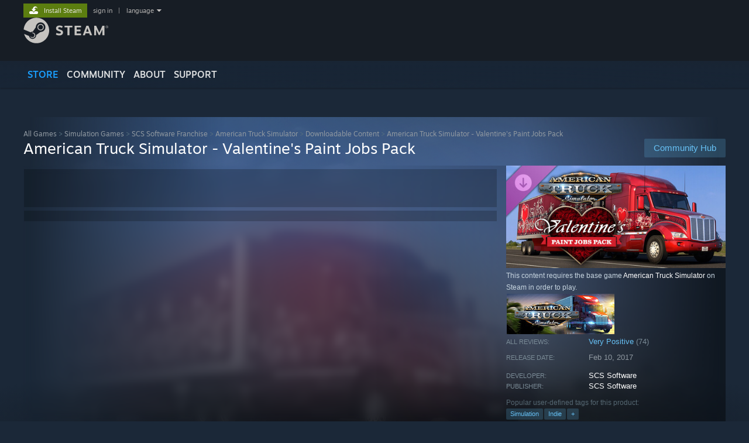

--- FILE ---
content_type: text/html; charset=UTF-8
request_url: https://store.steampowered.com/app/588600
body_size: 30948
content:
<!DOCTYPE html>
<html class=" responsive DesktopUI" lang="en"  >
<head>
	<meta http-equiv="Content-Type" content="text/html; charset=UTF-8">
			<meta name="viewport" content="width=device-width,initial-scale=1">
		<meta name="theme-color" content="#171a21">
		<title>American Truck Simulator - Valentine's Paint Jobs Pack on Steam</title>
	<link rel="shortcut icon" href="/favicon.ico" type="image/x-icon">

	
	
	<link href="https://store.fastly.steamstatic.com/public/shared/css/motiva_sans.css?v=YzJgj1FjzW34&amp;l=english&amp;_cdn=fastly" rel="stylesheet" type="text/css">
<link href="https://store.fastly.steamstatic.com/public/shared/css/shared_global.css?v=Mimb3_adC0Ie&amp;l=english&amp;_cdn=fastly" rel="stylesheet" type="text/css">
<link href="https://store.fastly.steamstatic.com/public/shared/css/buttons.css?v=BZhNEtESfYSJ&amp;l=english&amp;_cdn=fastly" rel="stylesheet" type="text/css">
<link href="https://store.fastly.steamstatic.com/public/css/v6/store.css?v=7LRLYp08Kl6w&amp;l=english&amp;_cdn=fastly" rel="stylesheet" type="text/css">
<link href="https://store.fastly.steamstatic.com/public/shared/css/user_reviews.css?v=jo85k8nNYAkB&amp;l=english&amp;_cdn=fastly" rel="stylesheet" type="text/css">
<link href="https://store.fastly.steamstatic.com/public/shared/css/store_game_shared.css?v=h3rDvpE1fR8Z&amp;l=english&amp;_cdn=fastly" rel="stylesheet" type="text/css">
<link href="https://store.fastly.steamstatic.com/public/css/v6/game.css?v=xjvx-ouvGSfh&amp;l=english&amp;_cdn=fastly" rel="stylesheet" type="text/css">
<link href="https://store.fastly.steamstatic.com/public/shared/css/store_background_shared.css?v=RuX0Jh-U_mAP&amp;l=english&amp;_cdn=fastly" rel="stylesheet" type="text/css">
<link href="https://store.fastly.steamstatic.com/public/css/v6/recommended.css?v=BxpJyNW11mxG&amp;l=english&amp;_cdn=fastly" rel="stylesheet" type="text/css">
<link href="https://store.fastly.steamstatic.com/public/css/v6/user_reviews_rewards.css?v=nDJVyLGQ1XMI&amp;l=english&amp;_cdn=fastly" rel="stylesheet" type="text/css">
<link href="https://store.fastly.steamstatic.com/public/shared/css/apphub.css?v=JES1wSdylAoi&amp;l=english&amp;_cdn=fastly" rel="stylesheet" type="text/css">
<link href="https://store.fastly.steamstatic.com/public/shared/css/ui-lightness/jquery-ui-1.7.2.custom.css?v=qgq7mHqEwLbE&amp;l=english&amp;_cdn=fastly" rel="stylesheet" type="text/css">
<link href="https://store.fastly.steamstatic.com/public/css/v6/game_mob.css?v=Ryx-AweEEY9T&amp;l=english&amp;_cdn=fastly" rel="stylesheet" type="text/css">
<link href="https://store.fastly.steamstatic.com/public/shared/css/shared_responsive.css?v=bVAhy8BAW0iP&amp;l=english&amp;_cdn=fastly" rel="stylesheet" type="text/css">
<script type="text/javascript" src="https://store.fastly.steamstatic.com/public/shared/javascript/jquery-1.8.3.min.js?v=NXam5zydzNu8&amp;l=english&amp;_cdn=fastly"></script>
<script type="text/javascript">$J = jQuery.noConflict();</script><script type="text/javascript">VALVE_PUBLIC_PATH = "https:\/\/store.fastly.steamstatic.com\/public\/";</script><script type="text/javascript" src="https://store.fastly.steamstatic.com/public/shared/javascript/tooltip.js?v=LZHsOVauqTrm&amp;l=english&amp;_cdn=fastly"></script>

<script type="text/javascript" src="https://store.fastly.steamstatic.com/public/shared/javascript/shared_global.js?v=84qavQoecqcM&amp;l=english&amp;_cdn=fastly"></script>

<script type="text/javascript" src="https://store.fastly.steamstatic.com/public/shared/javascript/auth_refresh.js?v=w6QbwI-5-j2S&amp;l=english&amp;_cdn=fastly"></script>

<script type="text/javascript" src="https://store.fastly.steamstatic.com/public/javascript/main.js?v=w4Oh_w9b2zUt&amp;l=english&amp;_cdn=fastly"></script>

<script type="text/javascript" src="https://store.fastly.steamstatic.com/public/javascript/dynamicstore.js?v=Ros6BpStU-em&amp;l=english&amp;_cdn=fastly"></script>

<script type="text/javascript">Object.seal && [ Object, Array, String, Number ].map( function( builtin ) { Object.seal( builtin.prototype ); } );</script>
		<script type="text/javascript">
			document.addEventListener('DOMContentLoaded', function(event) {
				$J.data( document, 'x_readytime', new Date().getTime() );
				$J.data( document, 'x_oldref', GetNavCookie() );
				SetupTooltips( { tooltipCSSClass: 'store_tooltip'} );
		});
		</script><script type="text/javascript" src="https://store.fastly.steamstatic.com/public/javascript/gamehighlightplayer.js?v=d3866k3rcR-N&amp;l=english&amp;_cdn=fastly"></script>
<script type="text/javascript" src="https://store.fastly.steamstatic.com/public/shared/javascript/user_reviews.js?v=li2vp_5Z315e&amp;l=english&amp;_cdn=fastly"></script>
<script type="text/javascript" src="https://store.fastly.steamstatic.com/public/shared/javascript/dselect.js?v=w0CV_PAvw3UA&amp;l=english&amp;_cdn=fastly"></script>
<script type="text/javascript" src="https://store.fastly.steamstatic.com/public/javascript/app_tagging.js?v=jzh2Y03tD8Ea&amp;l=english&amp;_cdn=fastly"></script>
<script type="text/javascript" src="https://store.fastly.steamstatic.com/public/javascript/game.js?v=j_HQITVf2f3k&amp;l=english&amp;_cdn=fastly"></script>
<script type="text/javascript" src="https://store.fastly.steamstatic.com/public/shared/javascript/flot-0.8/jquery.flot.min.js?v=mSfqk1QKKgiz&amp;l=english&amp;_cdn=fastly"></script>
<script type="text/javascript" src="https://store.fastly.steamstatic.com/public/shared/javascript/flot-0.8/jquery.flot.resize.min.js?v=MeIf0YViALgL&amp;l=english&amp;_cdn=fastly"></script>
<script type="text/javascript" src="https://store.fastly.steamstatic.com/public/shared/javascript/flot-0.8/jquery.flot.time.min.js?v=CIECDYHJjBgN&amp;l=english&amp;_cdn=fastly"></script>
<script type="text/javascript" src="https://store.fastly.steamstatic.com/public/shared/javascript/flot-0.8/jquery.flot.selection.min.js?v=laPWW88ZIIHe&amp;l=english&amp;_cdn=fastly"></script>
<script type="text/javascript" src="https://store.fastly.steamstatic.com/public/shared/javascript/jquery-ui-1.9.2.js?v=Bu2RA9fLXSi-&amp;l=english&amp;_cdn=fastly"></script>
<script type="text/javascript" src="https://store.fastly.steamstatic.com/public/shared/javascript/shared_responsive_adapter.js?v=e6xwLWkl6YbR&amp;l=english&amp;_cdn=fastly"></script>

						<meta name="twitter:card" content="summary_large_image">
					<meta name="Description" content="Express your passion! Show your feelings and decorate your truck with Valentine's paint jobs! Get it for yourself or as a gift for someone special.Paint jobsHearts N' RosesHeartbreakerMetallic AmorTrue LoveThe Rig of Love Steering wheelTrue Heart">
			
	<meta name="twitter:site" content="@steam" />

						<meta property="og:title" content="American Truck Simulator - Valentine's Paint Jobs Pack on Steam">
					<meta property="twitter:title" content="American Truck Simulator - Valentine's Paint Jobs Pack on Steam">
					<meta property="og:type" content="website">
					<meta property="fb:app_id" content="105386699540688">
					<meta property="og:site" content="Steam">
					<meta property="og:url" content="https://store.steampowered.com/app/588600/American_Truck_Simulator__Valentines_Paint_Jobs_Pack/">
					<meta property="og:description" content="Express your passion! Show your feelings and decorate your truck with Valentine's paint jobs! Get it for yourself or as a gift for someone special.Paint jobsHearts N' RosesHeartbreakerMetallic AmorTrue LoveThe Rig of Love Steering wheelTrue Heart">
					<meta property="twitter:description" content="Express your passion! Show your feelings and decorate your truck with Valentine's paint jobs! Get it for yourself or as a gift for someone special.Paint jobsHearts N' RosesHeartbreakerMetallic AmorTrue LoveThe Rig of Love Steering wheelTrue Heart">
			
			<link rel="canonical" href="https://store.steampowered.com/app/588600/American_Truck_Simulator__Valentines_Paint_Jobs_Pack/">
	
			<link rel="image_src" href="https://shared.fastly.steamstatic.com/store_item_assets/steam/apps/588600/b95d550ec68ad4b34cb2f8daff795dd3ad6fe183/capsule_616x353.jpg?t=1754922877">
		<meta property="og:image" content="https://shared.fastly.steamstatic.com/store_item_assets/steam/apps/588600/b95d550ec68ad4b34cb2f8daff795dd3ad6fe183/capsule_616x353.jpg?t=1754922877">
		<meta name="twitter:image" content="https://shared.fastly.steamstatic.com/store_item_assets/steam/apps/588600/b95d550ec68ad4b34cb2f8daff795dd3ad6fe183/capsule_616x353.jpg?t=1754922877" />
				
	
	
	
	
	</head>
<body class="v6 app game_bg menu_background_overlap application widestore v7menu responsive_page ">


<div class="responsive_page_frame with_header">
						<div role="navigation" class="responsive_page_menu_ctn mainmenu" aria-label="Mobile Menu">
				<div class="responsive_page_menu"  id="responsive_page_menu">
										<div class="mainmenu_contents">
						<div class="mainmenu_contents_items">
															<a class="menuitem" href="https://store.steampowered.com/login/?redir=app%2F588600&redir_ssl=1&snr=1_5_9__global-header">
									Sign in								</a>
															<a class="menuitem supernav supernav_active" href="https://store.steampowered.com/?snr=1_5_9__global-responsive-menu" data-tooltip-type="selector" data-tooltip-content=".submenu_Store">
				Store			</a>
			<div class="submenu_Store" style="display: none;" data-submenuid="Store">
														<a class="submenuitem" href="https://store.steampowered.com/?snr=1_5_9__global-responsive-menu">
						Home											</a>
														<a class="submenuitem" href="https://store.steampowered.com/explore/?snr=1_5_9__global-responsive-menu">
						Discovery Queue											</a>
														<a class="submenuitem" href="https://steamcommunity.com/my/wishlist/">
						Wishlist											</a>
														<a class="submenuitem" href="https://store.steampowered.com/points/shop/?snr=1_5_9__global-responsive-menu">
						Points Shop											</a>
														<a class="submenuitem" href="https://store.steampowered.com/news/?snr=1_5_9__global-responsive-menu">
						News											</a>
														<a class="submenuitem" href="https://store.steampowered.com/stats/?snr=1_5_9__global-responsive-menu">
						Charts											</a>
							</div>
										<a class="menuitem supernav" href="https://steamcommunity.com/" data-tooltip-type="selector" data-tooltip-content=".submenu_Community">
				Community			</a>
			<div class="submenu_Community" style="display: none;" data-submenuid="Community">
														<a class="submenuitem" href="https://steamcommunity.com/">
						Home											</a>
														<a class="submenuitem" href="https://steamcommunity.com/discussions/">
						Discussions											</a>
														<a class="submenuitem" href="https://steamcommunity.com/workshop/">
						Workshop											</a>
														<a class="submenuitem" href="https://steamcommunity.com/market/">
						Market											</a>
														<a class="submenuitem" href="https://steamcommunity.com/?subsection=broadcasts">
						Broadcasts											</a>
							</div>
										<a class="menuitem " href="https://store.steampowered.com/about/?snr=1_5_9__global-responsive-menu">
				About			</a>
										<a class="menuitem " href="https://help.steampowered.com/en/">
				Support			</a>
			
							<div class="minor_menu_items">
																								<div class="menuitem change_language_action">
									Change language								</div>
																																	<a class="menuitem" href="https://store.steampowered.com/mobile" target="_blank" rel="noreferrer">Get the Steam Mobile App</a>
																									<div class="menuitem" role="link" onclick="Responsive_RequestDesktopView();">
										View desktop website									</div>
															</div>
						</div>
						<div class="mainmenu_footer_spacer  "></div>
						<div class="mainmenu_footer">
															<div class="mainmenu_footer_logo"><img src="https://store.fastly.steamstatic.com/public/shared/images/responsive/footerLogo_valve_new.png"></div>
								© Valve Corporation. All rights reserved. All trademarks are property of their respective owners in the US and other countries.								<span class="mainmenu_valve_links">
									<a href="https://store.steampowered.com/privacy_agreement/?snr=1_5_9__global-responsive-menu" target="_blank">Privacy Policy</a>
									&nbsp;| &nbsp;<a href="http://www.valvesoftware.com/legal.htm" target="_blank">Legal</a>
									&nbsp;| &nbsp;<a href="https://help.steampowered.com/faqs/view/10BB-D27A-6378-4436" target="_blank">Accessibility</a>
									&nbsp;| &nbsp;<a href="https://store.steampowered.com/subscriber_agreement/?snr=1_5_9__global-responsive-menu" target="_blank">Steam Subscriber Agreement</a>
									&nbsp;| &nbsp;<a href="https://store.steampowered.com/steam_refunds/?snr=1_5_9__global-responsive-menu" target="_blank">Refunds</a>
									&nbsp;| &nbsp;<a href="https://store.steampowered.com/account/cookiepreferences/?snr=1_5_9__global-responsive-menu" target="_blank">Cookies</a>
								</span>
													</div>
					</div>
									</div>
			</div>
		
		<div class="responsive_local_menu_tab"></div>

		<div class="responsive_page_menu_ctn localmenu">
			<div class="responsive_page_menu"  id="responsive_page_local_menu" data-panel="{&quot;onOptionsActionDescription&quot;:&quot;Filter&quot;,&quot;onOptionsButton&quot;:&quot;Responsive_ToggleLocalMenu()&quot;,&quot;onCancelButton&quot;:&quot;Responsive_ToggleLocalMenu()&quot;}">
				<div class="localmenu_content" data-panel="{&quot;maintainY&quot;:true,&quot;bFocusRingRoot&quot;:true,&quot;flow-children&quot;:&quot;column&quot;}">
				</div>
			</div>
		</div>



					<div class="responsive_header">
				<div class="responsive_header_content">
					<div id="responsive_menu_logo">
						<img src="https://store.fastly.steamstatic.com/public/shared/images/responsive/header_menu_hamburger.png" height="100%">
											</div>
					<div class="responsive_header_logo">
						<a href="https://store.steampowered.com/?snr=1_5_9__global-responsive-menu">
															<img src="https://store.fastly.steamstatic.com/public/shared/images/responsive/header_logo.png" height="36" border="0" alt="STEAM">
													</a>
					</div>
					<div class="responsive_header_react_target" data-featuretarget="store-menu-responsive-search"><div class="responsive_header_react_placeholder"></div></div>				</div>
			</div>
		
		<div class="responsive_page_content_overlay">

		</div>

		<div class="responsive_fixonscroll_ctn nonresponsive_hidden ">
		</div>
	
	<div class="responsive_page_content">

		<div role="banner" id="global_header" data-panel="{&quot;flow-children&quot;:&quot;row&quot;}">
	<div class="content">
		<div class="logo">
			<span id="logo_holder">
									<a href="https://store.steampowered.com/?snr=1_5_9__global-header" aria-label="Link to the Steam Homepage">
						<img src="https://store.fastly.steamstatic.com/public/shared/images/header/logo_steam.svg?t=962016" width="176" height="44" alt="Link to the Steam Homepage">
					</a>
							</span>
		</div>

			<div role="navigation" class="supernav_container" aria-label="Global Menu">
								<a class="menuitem supernav supernav_active" href="https://store.steampowered.com/?snr=1_5_9__global-header" data-tooltip-type="selector" data-tooltip-content=".submenu_Store">
				STORE			</a>
			<div class="submenu_Store" style="display: none;" data-submenuid="Store">
														<a class="submenuitem" href="https://store.steampowered.com/?snr=1_5_9__global-header">
						Home											</a>
														<a class="submenuitem" href="https://store.steampowered.com/explore/?snr=1_5_9__global-header">
						Discovery Queue											</a>
														<a class="submenuitem" href="https://steamcommunity.com/my/wishlist/">
						Wishlist											</a>
														<a class="submenuitem" href="https://store.steampowered.com/points/shop/?snr=1_5_9__global-header">
						Points Shop											</a>
														<a class="submenuitem" href="https://store.steampowered.com/news/?snr=1_5_9__global-header">
						News											</a>
														<a class="submenuitem" href="https://store.steampowered.com/stats/?snr=1_5_9__global-header">
						Charts											</a>
							</div>
										<a class="menuitem supernav" href="https://steamcommunity.com/" data-tooltip-type="selector" data-tooltip-content=".submenu_Community">
				COMMUNITY			</a>
			<div class="submenu_Community" style="display: none;" data-submenuid="Community">
														<a class="submenuitem" href="https://steamcommunity.com/">
						Home											</a>
														<a class="submenuitem" href="https://steamcommunity.com/discussions/">
						Discussions											</a>
														<a class="submenuitem" href="https://steamcommunity.com/workshop/">
						Workshop											</a>
														<a class="submenuitem" href="https://steamcommunity.com/market/">
						Market											</a>
														<a class="submenuitem" href="https://steamcommunity.com/?subsection=broadcasts">
						Broadcasts											</a>
							</div>
										<a class="menuitem " href="https://store.steampowered.com/about/?snr=1_5_9__global-header">
				About			</a>
										<a class="menuitem " href="https://help.steampowered.com/en/">
				SUPPORT			</a>
				</div>
	<script type="text/javascript">
		jQuery(function($) {
			$('#global_header .supernav').v_tooltip({'location':'bottom', 'destroyWhenDone': false, 'tooltipClass': 'supernav_content', 'offsetY':-6, 'offsetX': 1, 'horizontalSnap': 4, 'tooltipParent': '#global_header .supernav_container', 'correctForScreenSize': false});
		});
	</script>

		<div id="global_actions">
			<div role="navigation" id="global_action_menu" aria-label="Account Menu">
									<a class="header_installsteam_btn header_installsteam_btn_green" href="https://store.steampowered.com/about/?snr=1_5_9__global-header">
						<div class="header_installsteam_btn_content">
							Install Steam						</div>
					</a>
				
				
									<a class="global_action_link" href="https://store.steampowered.com/login/?redir=app%2F588600&redir_ssl=1&snr=1_5_9__global-header">sign in</a>
											&nbsp;|&nbsp;
						<span class="pulldown global_action_link" id="language_pulldown" onclick="ShowMenu( this, 'language_dropdown', 'right' );">language</span>
						<div class="popup_block_new" id="language_dropdown" style="display: none;">
							<div class="popup_body popup_menu">
																																					<a class="popup_menu_item tight" href="?l=schinese" onclick="ChangeLanguage( 'schinese' ); return false;">简体中文 (Simplified Chinese)</a>
																													<a class="popup_menu_item tight" href="?l=tchinese" onclick="ChangeLanguage( 'tchinese' ); return false;">繁體中文 (Traditional Chinese)</a>
																													<a class="popup_menu_item tight" href="?l=japanese" onclick="ChangeLanguage( 'japanese' ); return false;">日本語 (Japanese)</a>
																													<a class="popup_menu_item tight" href="?l=koreana" onclick="ChangeLanguage( 'koreana' ); return false;">한국어 (Korean)</a>
																													<a class="popup_menu_item tight" href="?l=thai" onclick="ChangeLanguage( 'thai' ); return false;">ไทย (Thai)</a>
																													<a class="popup_menu_item tight" href="?l=bulgarian" onclick="ChangeLanguage( 'bulgarian' ); return false;">Български (Bulgarian)</a>
																													<a class="popup_menu_item tight" href="?l=czech" onclick="ChangeLanguage( 'czech' ); return false;">Čeština (Czech)</a>
																													<a class="popup_menu_item tight" href="?l=danish" onclick="ChangeLanguage( 'danish' ); return false;">Dansk (Danish)</a>
																													<a class="popup_menu_item tight" href="?l=german" onclick="ChangeLanguage( 'german' ); return false;">Deutsch (German)</a>
																																							<a class="popup_menu_item tight" href="?l=spanish" onclick="ChangeLanguage( 'spanish' ); return false;">Español - España (Spanish - Spain)</a>
																													<a class="popup_menu_item tight" href="?l=latam" onclick="ChangeLanguage( 'latam' ); return false;">Español - Latinoamérica (Spanish - Latin America)</a>
																													<a class="popup_menu_item tight" href="?l=greek" onclick="ChangeLanguage( 'greek' ); return false;">Ελληνικά (Greek)</a>
																													<a class="popup_menu_item tight" href="?l=french" onclick="ChangeLanguage( 'french' ); return false;">Français (French)</a>
																													<a class="popup_menu_item tight" href="?l=italian" onclick="ChangeLanguage( 'italian' ); return false;">Italiano (Italian)</a>
																													<a class="popup_menu_item tight" href="?l=indonesian" onclick="ChangeLanguage( 'indonesian' ); return false;">Bahasa Indonesia (Indonesian)</a>
																													<a class="popup_menu_item tight" href="?l=hungarian" onclick="ChangeLanguage( 'hungarian' ); return false;">Magyar (Hungarian)</a>
																													<a class="popup_menu_item tight" href="?l=dutch" onclick="ChangeLanguage( 'dutch' ); return false;">Nederlands (Dutch)</a>
																													<a class="popup_menu_item tight" href="?l=norwegian" onclick="ChangeLanguage( 'norwegian' ); return false;">Norsk (Norwegian)</a>
																													<a class="popup_menu_item tight" href="?l=polish" onclick="ChangeLanguage( 'polish' ); return false;">Polski (Polish)</a>
																													<a class="popup_menu_item tight" href="?l=portuguese" onclick="ChangeLanguage( 'portuguese' ); return false;">Português (Portuguese - Portugal)</a>
																													<a class="popup_menu_item tight" href="?l=brazilian" onclick="ChangeLanguage( 'brazilian' ); return false;">Português - Brasil (Portuguese - Brazil)</a>
																													<a class="popup_menu_item tight" href="?l=romanian" onclick="ChangeLanguage( 'romanian' ); return false;">Română (Romanian)</a>
																													<a class="popup_menu_item tight" href="?l=russian" onclick="ChangeLanguage( 'russian' ); return false;">Русский (Russian)</a>
																													<a class="popup_menu_item tight" href="?l=finnish" onclick="ChangeLanguage( 'finnish' ); return false;">Suomi (Finnish)</a>
																													<a class="popup_menu_item tight" href="?l=swedish" onclick="ChangeLanguage( 'swedish' ); return false;">Svenska (Swedish)</a>
																													<a class="popup_menu_item tight" href="?l=turkish" onclick="ChangeLanguage( 'turkish' ); return false;">Türkçe (Turkish)</a>
																													<a class="popup_menu_item tight" href="?l=vietnamese" onclick="ChangeLanguage( 'vietnamese' ); return false;">Tiếng Việt (Vietnamese)</a>
																													<a class="popup_menu_item tight" href="?l=ukrainian" onclick="ChangeLanguage( 'ukrainian' ); return false;">Українська (Ukrainian)</a>
																									<a class="popup_menu_item tight" href="https://www.valvesoftware.com/en/contact?contact-person=Translation%20Team%20Feedback" target="_blank">Report a translation problem</a>
							</div>
						</div>
												</div>
					</div>
			</div>
</div>
<div class="StoreMenuLoadingPlaceholder" data-featuretarget="store-menu-v7"><div class="PlaceholderInner"></div></div><div id="responsive_store_nav_ctn"></div><div id="responsive_store_nav_overlay" style="display:none"><div id="responsive_store_nav_overlay_ctn"></div><div id="responsive_store_nav_overlay_bottom"></div></div><div id="responsive_store_search_overlay" style="display:none"></div><div data-cart-banner-spot="1"></div>
		<div role="main" class="responsive_page_template_content" id="responsive_page_template_content" data-panel="{&quot;autoFocus&quot;:true}" >

			<div id="application_config" style="display: none;"  data-config="{&quot;EUNIVERSE&quot;:1,&quot;WEB_UNIVERSE&quot;:&quot;public&quot;,&quot;LANGUAGE&quot;:&quot;english&quot;,&quot;COUNTRY&quot;:&quot;US&quot;,&quot;MEDIA_CDN_COMMUNITY_URL&quot;:&quot;https:\/\/cdn.fastly.steamstatic.com\/steamcommunity\/public\/&quot;,&quot;MEDIA_CDN_URL&quot;:&quot;https:\/\/cdn.fastly.steamstatic.com\/&quot;,&quot;VIDEO_CDN_URL&quot;:&quot;https:\/\/video.fastly.steamstatic.com\/&quot;,&quot;COMMUNITY_CDN_URL&quot;:&quot;https:\/\/community.fastly.steamstatic.com\/&quot;,&quot;COMMUNITY_CDN_ASSET_URL&quot;:&quot;https:\/\/cdn.fastly.steamstatic.com\/steamcommunity\/public\/assets\/&quot;,&quot;STORE_CDN_URL&quot;:&quot;https:\/\/store.fastly.steamstatic.com\/&quot;,&quot;PUBLIC_SHARED_URL&quot;:&quot;https:\/\/store.fastly.steamstatic.com\/public\/shared\/&quot;,&quot;COMMUNITY_BASE_URL&quot;:&quot;https:\/\/steamcommunity.com\/&quot;,&quot;CHAT_BASE_URL&quot;:&quot;https:\/\/steamcommunity.com\/&quot;,&quot;STORE_BASE_URL&quot;:&quot;https:\/\/store.steampowered.com\/&quot;,&quot;STORE_CHECKOUT_BASE_URL&quot;:&quot;https:\/\/checkout.steampowered.com\/&quot;,&quot;IMG_URL&quot;:&quot;https:\/\/store.fastly.steamstatic.com\/public\/images\/&quot;,&quot;STEAMTV_BASE_URL&quot;:&quot;https:\/\/steam.tv\/&quot;,&quot;HELP_BASE_URL&quot;:&quot;https:\/\/help.steampowered.com\/&quot;,&quot;PARTNER_BASE_URL&quot;:&quot;https:\/\/partner.steamgames.com\/&quot;,&quot;STATS_BASE_URL&quot;:&quot;https:\/\/partner.steampowered.com\/&quot;,&quot;INTERNAL_STATS_BASE_URL&quot;:&quot;https:\/\/steamstats.valve.org\/&quot;,&quot;IN_CLIENT&quot;:false,&quot;USE_POPUPS&quot;:false,&quot;STORE_ICON_BASE_URL&quot;:&quot;https:\/\/shared.fastly.steamstatic.com\/store_item_assets\/steam\/apps\/&quot;,&quot;STORE_ITEM_BASE_URL&quot;:&quot;https:\/\/shared.fastly.steamstatic.com\/store_item_assets\/&quot;,&quot;WEBAPI_BASE_URL&quot;:&quot;https:\/\/api.steampowered.com\/&quot;,&quot;TOKEN_URL&quot;:&quot;https:\/\/store.steampowered.com\/\/chat\/clientjstoken&quot;,&quot;BUILD_TIMESTAMP&quot;:1769019650,&quot;PAGE_TIMESTAMP&quot;:1769030468,&quot;IN_TENFOOT&quot;:false,&quot;IN_GAMEPADUI&quot;:false,&quot;IN_CHROMEOS&quot;:false,&quot;IN_MOBILE_WEBVIEW&quot;:false,&quot;PLATFORM&quot;:&quot;macos&quot;,&quot;BASE_URL_STORE_CDN_ASSETS&quot;:&quot;https:\/\/cdn.fastly.steamstatic.com\/store\/&quot;,&quot;EREALM&quot;:1,&quot;LOGIN_BASE_URL&quot;:&quot;https:\/\/login.steampowered.com\/&quot;,&quot;AVATAR_BASE_URL&quot;:&quot;https:\/\/avatars.fastly.steamstatic.com\/&quot;,&quot;FROM_WEB&quot;:true,&quot;WEBSITE_ID&quot;:&quot;Store&quot;,&quot;BASE_URL_SHARED_CDN&quot;:&quot;https:\/\/shared.fastly.steamstatic.com\/&quot;,&quot;CLAN_CDN_ASSET_URL&quot;:&quot;https:\/\/clan.fastly.steamstatic.com\/&quot;,&quot;COMMUNITY_ASSETS_BASE_URL&quot;:&quot;https:\/\/shared.fastly.steamstatic.com\/community_assets\/&quot;,&quot;SNR&quot;:&quot;1_5_9_&quot;}" data-userinfo="{&quot;logged_in&quot;:false,&quot;country_code&quot;:&quot;US&quot;,&quot;excluded_content_descriptors&quot;:[3,4]}" data-hwinfo="{&quot;bSteamOS&quot;:false,&quot;bSteamDeck&quot;:false}" data-broadcastuser="{&quot;success&quot;:1,&quot;bHideStoreBroadcast&quot;:false}" data-store_page_asset_url="&quot;https:\/\/shared.fastly.steamstatic.com\/store_item_assets\/steam\/apps\/588600\/%s?t=1754922877&quot;" data-store_page_extra_assets_url="&quot;https:\/\/shared.fastly.steamstatic.com\/store_item_assets\/steam\/apps\/588600\/%s?t=1754922877&quot;" data-store_page_extra_assets_map="[]" data-store_user_config="{&quot;webapi_token&quot;:&quot;&quot;,&quot;shoppingcart&quot;:null,&quot;originating_navdata&quot;:{&quot;domain&quot;:&quot;store.steampowered.com&quot;,&quot;controller&quot;:&quot;direct-navigation&quot;,&quot;method&quot;:&quot;&quot;,&quot;submethod&quot;:&quot;&quot;,&quot;feature&quot;:&quot;&quot;,&quot;depth&quot;:0,&quot;countrycode&quot;:&quot;&quot;,&quot;webkey&quot;:null,&quot;is_client&quot;:false,&quot;curator_data&quot;:null,&quot;is_likely_bot&quot;:true,&quot;is_utm&quot;:false},&quot;wishlist_item_count&quot;:0}"></div><div id="application_root"></div><script>window.g_wapit="";</script><link href="https://store.fastly.steamstatic.com/public/css/applications/store/main.css?v=mw8LVDvyH3ep&amp;l=english&amp;_cdn=fastly" rel="stylesheet" type="text/css">
<script type="text/javascript" src="https://store.fastly.steamstatic.com/public/javascript/applications/store/manifest.js?v=SkETxnTXh1JW&amp;l=english&amp;_cdn=fastly"></script>
<script type="text/javascript" src="https://store.fastly.steamstatic.com/public/javascript/applications/store/libraries~b28b7af69.js?v=L9JqUktT3bf9&amp;l=english&amp;_cdn=fastly"></script>
<script type="text/javascript" src="https://store.fastly.steamstatic.com/public/javascript/applications/store/main.js?v=LfK1x0_MyhIo&amp;l=english&amp;_cdn=fastly"></script>
<script type="text/javascript">
	var g_AccountID = 0;
	var g_Languages = ["english"];
	var g_sessionID = "5fc30f4e3f1017dff124367e";
	var g_ServerTime = 1769030468;
	var g_bUseNewCartAPI = true;

	$J( InitMiniprofileHovers( 'https%3A%2F%2Fstore.steampowered.com%2F' ) );

	
	if ( typeof GStoreItemData != 'undefined' )
	{
		GStoreItemData.AddNavParams({
			__page_default: "1_5_9_",
			__page_default_obj: {"domain":"store.steampowered.com","controller":"application","method":"app","submethod":"","feature":null,"depth":null,"countrycode":"US","webkey":null,"is_client":false,"curator_data":null,"is_likely_bot":true,"is_utm":null},
			__originating_obj: {"domain":"store.steampowered.com","controller":"direct-navigation","method":"","submethod":"","feature":"","depth":0,"countrycode":"","webkey":null,"is_client":false,"curator_data":null,"is_likely_bot":true,"is_utm":false},
			storemenu_recommendedtags: "1_5_9__17"		});
	}

	if ( typeof GDynamicStore != 'undefined' )
	{
		GDynamicStore.Init(0, false, "", {"primary_language":null,"secondary_languages":null,"platform_windows":null,"platform_mac":null,"platform_linux":null,"timestamp_updated":null,"hide_store_broadcast":null,"review_score_preference":null,"timestamp_content_descriptor_preferences_updated":null,"provide_deck_feedback":null,"additional_languages":null,"game_frame_rate_reporting":null}, 'US',
			{"bNoDefaultDescriptors":true});
		GStoreItemData.SetCurrencyFormatter(function( nValueInCents, bWholeUnitsOnly ) { var fmt = function( nValueInCents, bWholeUnitsOnly ) {	var format = v_numberformat( nValueInCents / 100, bWholeUnitsOnly ? 0 : 2, ".", ","); return format; };var strNegativeSymbol = '';	if ( nValueInCents < 0 ) { strNegativeSymbol = '-'; nValueInCents = -nValueInCents; }return strNegativeSymbol + "$" + fmt( nValueInCents, bWholeUnitsOnly );});
		GStoreItemData.SetCurrencyMinPriceIncrement(1);
	}
</script>

<script type="text/javascript">

	var g_eDiscoveryQueueType = 0;

	GStoreItemData.AddStoreItemDataSet(
		{"rgApps":[],"rgPackages":{"36006":{"name":"American Truck Simulator","url_name":"American_Truck_Simulator","discount_block":"<div class=\"discount_block  no_discount\" data-price-final=\"1999\" data-bundlediscount=\"0\" data-discount=\"0\"><div class=\"discount_prices\"><div class=\"discount_final_price\">$19.99<\/div><\/div><\/div>","descids":[],"tiny_capsule":"https:\/\/shared.fastly.steamstatic.com\/store_item_assets\/steam\/apps\/270880\/8809b200b3ebdd7fbcdbfdbe6c8f91b2c0ce93df\/capsule_sm_120.jpg?t=1764952453","tags":["Automobile Sim","Driving","Open World","Transportation","Simulation"],"tagids":[1100687,1644,1695,10383,599,13190],"os_windows":true,"os_macos":true,"os_linux":true,"appids":[270880],"has_live_broadcast":true,"localized":true,"localized_english":true},"90002":{"name":"American Truck Simulator - Steampunk Paint Jobs Pack","url_name":"American_Truck_Simulator__Steampunk_Paint_Jobs_Pack","discount_block":"<div class=\"discount_block  no_discount\" data-price-final=\"199\" data-bundlediscount=\"0\" data-discount=\"0\"><div class=\"discount_prices\"><div class=\"discount_final_price\">$1.99<\/div><\/div><\/div>","descids":[],"tiny_capsule":"https:\/\/shared.fastly.steamstatic.com\/store_item_assets\/steam\/apps\/432710\/2a269313d0edef6cfee8fa449d2c6d34f03ffb91\/capsule_sm_120.jpg?t=1754918070","tags":["Indie","Simulation"],"tagids":[492,599],"os_windows":true,"os_macos":true,"os_linux":true,"appids":[432710],"has_live_broadcast":false,"localized":true,"localized_english":true},"134739":{"name":"American Truck Simulator - Halloween Paint Jobs Pack","url_name":"American_Truck_Simulator__Halloween_Paint_Jobs_Pack","discount_block":"<div class=\"discount_block  no_discount\" data-price-final=\"199\" data-bundlediscount=\"0\" data-discount=\"0\"><div class=\"discount_prices\"><div class=\"discount_final_price\">$1.99<\/div><\/div><\/div>","descids":[],"tiny_capsule":"https:\/\/shared.fastly.steamstatic.com\/store_item_assets\/steam\/apps\/546260\/076383b035b32e4b9414535fb51552de829ef8d2\/capsule_sm_120.jpg?t=1755167471","tags":["Simulation","Indie"],"tagids":[599,492],"os_windows":true,"os_macos":true,"os_linux":true,"appids":[546260],"has_live_broadcast":false,"localized":true,"localized_english":true},"141051":{"name":"American Truck Simulator - Dragon Truck Design Pack","url_name":"American_Truck_Simulator__Dragon_Truck_Design_Pack","discount_block":"<div class=\"discount_block  no_discount\" data-price-final=\"199\" data-bundlediscount=\"0\" data-discount=\"0\"><div class=\"discount_prices\"><div class=\"discount_final_price\">$1.99<\/div><\/div><\/div>","descids":[],"tiny_capsule":"https:\/\/shared.fastly.steamstatic.com\/store_item_assets\/steam\/apps\/561620\/bc10de6c2724626f142475266655a632162eeab7\/capsule_sm_120.jpg?t=1754045919","tags":["Indie","Simulation"],"tagids":[492,599],"os_windows":true,"os_macos":true,"os_linux":true,"appids":[561620],"has_live_broadcast":false,"localized":true,"localized_english":true},"143318":{"name":"American Truck Simulator - Christmas Paint Jobs Pack","url_name":"American_Truck_Simulator__Christmas_Paint_Jobs_Pack","discount_block":"<div class=\"discount_block  no_discount\" data-price-final=\"199\" data-bundlediscount=\"0\" data-discount=\"0\"><div class=\"discount_prices\"><div class=\"discount_final_price\">$1.99<\/div><\/div><\/div>","descids":[],"tiny_capsule":"https:\/\/shared.fastly.steamstatic.com\/store_item_assets\/steam\/apps\/566890\/0121132d59cd52f9d1a93ff495a369dba0ea68bd\/capsule_sm_120.jpg?t=1755166878","tags":["Simulation","Indie"],"tagids":[599,492],"os_windows":true,"os_macos":true,"os_linux":true,"appids":[566890],"has_live_broadcast":false,"localized":true,"localized_english":true},"152245":{"name":"American Truck Simulator - Valentine's Paint Jobs Pack","url_name":"American_Truck_Simulator__Valentines_Paint_Jobs_Pack","discount_block":"<div class=\"discount_block  no_discount\" data-price-final=\"199\" data-bundlediscount=\"0\" data-discount=\"0\"><div class=\"discount_prices\"><div class=\"discount_final_price\">$1.99<\/div><\/div><\/div>","descids":[],"tiny_capsule":"https:\/\/shared.fastly.steamstatic.com\/store_item_assets\/steam\/apps\/588600\/b83bc2e96391de7b42792201b6e61dce16d9491d\/capsule_sm_120.jpg?t=1754922877","tags":["Simulation","Indie"],"tagids":[599,492],"os_windows":true,"os_macos":true,"os_linux":true,"appids":[588600],"has_live_broadcast":false,"localized":true,"localized_english":true},"195809":{"name":"American Truck Simulator - New Mexico","url_name":"American_Truck_Simulator__New_Mexico","discount_block":"<div class=\"discount_block  no_discount\" data-price-final=\"1199\" data-bundlediscount=\"0\" data-discount=\"0\"><div class=\"discount_prices\"><div class=\"discount_final_price\">$11.99<\/div><\/div><\/div>","descids":[],"tiny_capsule":"https:\/\/shared.fastly.steamstatic.com\/store_item_assets\/steam\/apps\/684630\/874c118081e1060d7418b818246617660e8428f5\/capsule_sm_120.jpg?t=1754045764","tags":["Simulation","Indie","Open World","Driving","Multiplayer"],"tagids":[599,492,1695,1644,3859,13190],"os_windows":true,"os_macos":true,"os_linux":true,"appids":[684630],"has_live_broadcast":false,"localized":true,"localized_english":true},"243397":{"name":"American Truck Simulator - Oregon","url_name":"American_Truck_Simulator__Oregon","discount_block":"<div class=\"discount_block  no_discount\" data-price-final=\"1199\" data-bundlediscount=\"0\" data-discount=\"0\"><div class=\"discount_prices\"><div class=\"discount_final_price\">$11.99<\/div><\/div><\/div>","descids":[],"tiny_capsule":"https:\/\/shared.fastly.steamstatic.com\/store_item_assets\/steam\/apps\/800370\/0a67e601b02223c503dd805221254fd12b97258e\/capsule_sm_120.jpg?t=1754045672","tags":["Simulation","Indie","Automobile Sim","Driving","Open World"],"tagids":[599,492,1100687,1644,1695,4175],"os_windows":true,"os_macos":true,"os_linux":true,"appids":[800370],"has_live_broadcast":false,"localized":true,"localized_english":true},"309863":{"name":"American Truck Simulator - Classic Stripes Paint Jobs Pack","url_name":"American_Truck_Simulator__Classic_Stripes_Paint_Jobs_Pack","discount_block":"<div class=\"discount_block  no_discount\" data-price-final=\"199\" data-bundlediscount=\"0\" data-discount=\"0\"><div class=\"discount_prices\"><div class=\"discount_final_price\">$1.99<\/div><\/div><\/div>","descids":[],"tiny_capsule":"https:\/\/shared.fastly.steamstatic.com\/store_item_assets\/steam\/apps\/951650\/5bf565d2b55b29f532b80e787271d5ca5f52b54f\/capsule_sm_120.jpg?t=1754922003","tags":["Indie","Simulation"],"tagids":[492,599],"os_windows":true,"os_macos":true,"os_linux":true,"appids":[951650],"has_live_broadcast":false,"localized":true,"localized_english":true},"314968":{"name":"American Truck Simulator - Special Transport","url_name":"American_Truck_Simulator__Special_Transport","discount_block":"<div class=\"discount_block  no_discount\" data-price-final=\"499\" data-bundlediscount=\"0\" data-discount=\"0\"><div class=\"discount_prices\"><div class=\"discount_final_price\">$4.99<\/div><\/div><\/div>","descids":[],"tiny_capsule":"https:\/\/shared.fastly.steamstatic.com\/store_item_assets\/steam\/apps\/962750\/675859171ada2229992b6163239b44343dbae14a\/capsule_sm_120.jpg?t=1764569977","tags":["Simulation","Indie","Driving"],"tagids":[599,492,1644],"os_windows":true,"os_macos":true,"os_linux":true,"appids":[962750],"has_live_broadcast":false,"localized":true,"localized_english":true},"336429":{"name":"American Truck Simulator - Washington","url_name":"American_Truck_Simulator__Washington","discount_block":"<div class=\"discount_block  no_discount\" data-price-final=\"1199\" data-bundlediscount=\"0\" data-discount=\"0\"><div class=\"discount_prices\"><div class=\"discount_final_price\">$11.99<\/div><\/div><\/div>","descids":[],"tiny_capsule":"https:\/\/shared.fastly.steamstatic.com\/store_item_assets\/steam\/apps\/1015160\/576ee81e89de74bd848323b5721234101e886d63\/capsule_sm_120.jpg?t=1754045433","tags":["Simulation","Indie","Automobile Sim","Open World","Driving"],"tagids":[599,492,1100687,1695,1644,4175],"os_windows":true,"os_macos":true,"os_linux":true,"appids":[1015160],"has_live_broadcast":false,"localized":true,"localized_english":true},"361070":{"name":"American Truck Simulator - Forest Machinery","url_name":"American_Truck_Simulator__Forest_Machinery","discount_block":"<div class=\"discount_block  no_discount\" data-price-final=\"499\" data-bundlediscount=\"0\" data-discount=\"0\"><div class=\"discount_prices\"><div class=\"discount_final_price\">$4.99<\/div><\/div><\/div>","descids":[],"tiny_capsule":"https:\/\/shared.fastly.steamstatic.com\/store_item_assets\/steam\/apps\/1076080\/3c59e8563d19e1946ce36a5e238665eaf0d75e06\/capsule_sm_120.jpg?t=1764493956","tags":["Simulation","Indie"],"tagids":[599,492],"os_windows":true,"os_macos":true,"os_linux":true,"appids":[1076080],"has_live_broadcast":false,"localized":true,"localized_english":true},"373117":{"name":"American Truck Simulator - Utah","url_name":"American_Truck_Simulator__Utah","discount_block":"<div class=\"discount_block  no_discount\" data-price-final=\"1199\" data-bundlediscount=\"0\" data-discount=\"0\"><div class=\"discount_prices\"><div class=\"discount_final_price\">$11.99<\/div><\/div><\/div>","descids":[],"tiny_capsule":"https:\/\/shared.fastly.steamstatic.com\/store_item_assets\/steam\/apps\/1104880\/f3f7944cc8cfbaa3fbe89fd06acbeee6c18a9b60\/capsule_sm_120.jpg?t=1754045254","tags":["Simulation","Indie","Automobile Sim","Driving","Open World"],"tagids":[599,492,1100687,1644,1695,3859],"os_windows":true,"os_macos":true,"os_linux":true,"appids":[1104880],"has_live_broadcast":false,"localized":true,"localized_english":true},"377908":{"name":"American Truck Simulator - Space Paint Jobs Pack","url_name":"American_Truck_Simulator__Space_Paint_Jobs_Pack","discount_block":"<div class=\"discount_block  no_discount\" data-price-final=\"199\" data-bundlediscount=\"0\" data-discount=\"0\"><div class=\"discount_prices\"><div class=\"discount_final_price\">$1.99<\/div><\/div><\/div>","descids":[],"tiny_capsule":"https:\/\/shared.fastly.steamstatic.com\/store_item_assets\/steam\/apps\/1116310\/1e1e1225aaf097cbdb6514915c51e5805d913634\/capsule_sm_120.jpg?t=1754920571","tags":["Simulation","Indie"],"tagids":[599,492],"os_windows":true,"os_macos":true,"os_linux":true,"appids":[1116310],"has_live_broadcast":false,"localized":true,"localized_english":true},"384003":{"name":"American Truck Simulator - Wheel Tuning Pack","url_name":"American_Truck_Simulator__Wheel_Tuning_Pack","discount_block":"<div class=\"discount_block  no_discount\" data-price-final=\"299\" data-bundlediscount=\"0\" data-discount=\"0\"><div class=\"discount_prices\"><div class=\"discount_final_price\">$2.99<\/div><\/div><\/div>","descids":[],"tiny_capsule":"https:\/\/shared.fastly.steamstatic.com\/store_item_assets\/steam\/apps\/450550\/e4bdda581f1e2a627df9c89256a53aaab6b51a50\/capsule_sm_120.jpg?t=1754046280","tags":["Simulation","Indie","Multiplayer","Singleplayer","Driving"],"tagids":[599,492,3859,4182,1644],"os_windows":true,"os_macos":true,"os_linux":true,"appids":[450550],"has_live_broadcast":false,"localized":true,"localized_english":true},"417959":{"name":"American Truck Simulator - Idaho","url_name":"American_Truck_Simulator__Idaho","discount_block":"<div class=\"discount_block  no_discount\" data-price-final=\"1199\" data-bundlediscount=\"0\" data-discount=\"0\"><div class=\"discount_prices\"><div class=\"discount_final_price\">$11.99<\/div><\/div><\/div>","descids":[],"tiny_capsule":"https:\/\/shared.fastly.steamstatic.com\/store_item_assets\/steam\/apps\/1209470\/51a48e8d045a5e438c1b905de1112eae4e29ec42\/capsule_sm_120.jpg?t=1754045169","tags":["Simulation","Indie","Singleplayer","Open World","Driving"],"tagids":[599,492,4182,1695,1644,1654],"os_windows":true,"os_macos":true,"os_linux":true,"appids":[1209470],"has_live_broadcast":false,"localized":true,"localized_english":true},"417962":{"name":"American Truck Simulator - Colorado","url_name":"American_Truck_Simulator__Colorado","discount_block":"<div class=\"discount_block  no_discount\" data-price-final=\"1199\" data-bundlediscount=\"0\" data-discount=\"0\"><div class=\"discount_prices\"><div class=\"discount_final_price\">$11.99<\/div><\/div><\/div>","descids":[],"tiny_capsule":"https:\/\/shared.fastly.steamstatic.com\/store_item_assets\/steam\/apps\/1209471\/9b68054f801fc948083bdb340a141cc157883130\/capsule_sm_120.jpg?t=1754045050","tags":["Simulation","Indie","Driving","Open World","America"],"tagids":[599,492,1644,1695,13190,4175],"os_windows":true,"os_macos":true,"os_linux":true,"appids":[1209471],"has_live_broadcast":false,"localized":true,"localized_english":true},"496861":{"name":"American Truck Simulator - Wyoming","url_name":"American_Truck_Simulator__Wyoming","discount_block":"<div class=\"discount_block  no_discount\" data-price-final=\"1199\" data-bundlediscount=\"0\" data-discount=\"0\"><div class=\"discount_prices\"><div class=\"discount_final_price\">$11.99<\/div><\/div><\/div>","descids":[],"tiny_capsule":"https:\/\/shared.fastly.steamstatic.com\/store_item_assets\/steam\/apps\/1415692\/fbc07e200338a16bad6fcfced1abc57ddcb1bc12\/capsule_sm_120.jpg?t=1754044775","tags":["Simulation","Indie","Driving","Open World","Multiplayer"],"tagids":[599,492,1644,1695,3859,4175],"os_windows":true,"os_macos":true,"os_linux":true,"appids":[1415692],"has_live_broadcast":false,"localized":true,"localized_english":true},"516133":{"name":"American Truck Simulator - Texas","url_name":"American_Truck_Simulator__Texas","discount_block":"<div class=\"discount_block  no_discount\" data-price-final=\"1799\" data-bundlediscount=\"0\" data-discount=\"0\"><div class=\"discount_prices\"><div class=\"discount_final_price\">$17.99<\/div><\/div><\/div>","descids":[],"tiny_capsule":"https:\/\/shared.fastly.steamstatic.com\/store_item_assets\/steam\/apps\/1465750\/5511a27b690f3b60244d8b8173abb35980323a52\/capsule_sm_120.jpg?t=1754043776","tags":["Simulation","Indie","Driving","Open World","Automobile Sim"],"tagids":[599,492,1644,1695,1100687,3834],"os_windows":true,"os_macos":true,"os_linux":true,"appids":[1465750],"has_live_broadcast":false,"localized":true,"localized_english":true},"520419":{"name":"American Truck Simulator - Cabin Accessories","url_name":"American_Truck_Simulator__Cabin_Accessories","discount_block":"<div class=\"discount_block  no_discount\" data-price-final=\"399\" data-bundlediscount=\"0\" data-discount=\"0\"><div class=\"discount_prices\"><div class=\"discount_final_price\">$3.99<\/div><\/div><\/div>","descids":[],"tiny_capsule":"https:\/\/shared.fastly.steamstatic.com\/store_item_assets\/steam\/apps\/1477840\/d503d03e12fb51c6a56dbbe9fe83584d77080772\/capsule_sm_120.jpg?t=1754044947","tags":["Simulation","Indie"],"tagids":[599,492],"os_windows":true,"os_macos":true,"os_linux":true,"appids":[1477840],"has_live_broadcast":false,"localized":true,"localized_english":true},"640956":{"name":"American Truck Simulator - Retrowave Paint Jobs Pack","url_name":"American_Truck_Simulator__Retrowave_Paint_Jobs_Pack","discount_block":"<div class=\"discount_block  no_discount\" data-price-final=\"199\" data-bundlediscount=\"0\" data-discount=\"0\"><div class=\"discount_prices\"><div class=\"discount_final_price\">$1.99<\/div><\/div><\/div>","descids":[],"tiny_capsule":"https:\/\/shared.fastly.steamstatic.com\/store_item_assets\/steam\/apps\/1784890\/64c46ab0750a025a833128017ffad41da121cf45\/capsule_sm_120.jpg?t=1754919767","tags":["Simulation","Indie"],"tagids":[599,492],"os_windows":true,"os_macos":true,"os_linux":true,"appids":[1784890],"has_live_broadcast":false,"localized":true,"localized_english":true},"651183":{"name":"American Truck Simulator - Montana","url_name":"American_Truck_Simulator__Montana","discount_block":"<div class=\"discount_block  no_discount\" data-price-final=\"1199\" data-bundlediscount=\"0\" data-discount=\"0\"><div class=\"discount_prices\"><div class=\"discount_final_price\">$11.99<\/div><\/div><\/div>","descids":[],"tiny_capsule":"https:\/\/shared.fastly.steamstatic.com\/store_item_assets\/steam\/apps\/1811080\/c3fe562b9b71e7ad44ed76185c8dd6f0947706d7\/capsule_sm_120.jpg?t=1754044159","tags":["Simulation","Indie","Driving","Open World"],"tagids":[599,492,1644,1695],"os_windows":true,"os_macos":true,"os_linux":true,"appids":[1811080],"has_live_broadcast":false,"localized":true,"localized_english":true},"783286":{"name":"American Truck Simulator - Wild West Paint Jobs Pack","url_name":"American_Truck_Simulator__Wild_West_Paint_Jobs_Pack","discount_block":"<div class=\"discount_block  no_discount\" data-price-final=\"199\" data-bundlediscount=\"0\" data-discount=\"0\"><div class=\"discount_prices\"><div class=\"discount_final_price\">$1.99<\/div><\/div><\/div>","descids":[],"tiny_capsule":"https:\/\/shared.fastly.steamstatic.com\/store_item_assets\/steam\/apps\/2187930\/45ef884e222bb7c1b3afa842f4432cdbb6f48f58\/capsule_sm_120.jpg?t=1756187682","tags":["Indie","Simulation"],"tagids":[492,599],"os_windows":true,"os_macos":true,"os_linux":true,"appids":[2187930],"has_live_broadcast":false,"localized":true,"localized_english":true},"791320":{"name":"American Truck Simulator - Oklahoma","url_name":"American_Truck_Simulator__Oklahoma","discount_block":"<div class=\"discount_block  no_discount\" data-price-final=\"1199\" data-bundlediscount=\"0\" data-discount=\"0\"><div class=\"discount_prices\"><div class=\"discount_final_price\">$11.99<\/div><\/div><\/div>","descids":[],"tiny_capsule":"https:\/\/shared.fastly.steamstatic.com\/store_item_assets\/steam\/apps\/2209650\/d46a93f10b740a18bb77e1c3edabf9524e508c4c\/capsule_sm_120.jpg?t=1754043335","tags":["Simulation","Indie","Open World","Driving"],"tagids":[599,492,1695,1644],"os_windows":true,"os_macos":true,"os_linux":true,"appids":[2209650],"has_live_broadcast":false,"localized":true,"localized_english":true},"928082":{"name":"American Truck Simulator - Arkansas","url_name":"American_Truck_Simulator__Arkansas","discount_block":"<div class=\"discount_block  no_discount\" data-price-final=\"1199\" data-bundlediscount=\"0\" data-discount=\"0\"><div class=\"discount_prices\"><div class=\"discount_final_price\">$11.99<\/div><\/div><\/div>","descids":[],"tiny_capsule":"https:\/\/shared.fastly.steamstatic.com\/store_item_assets\/steam\/apps\/2585150\/3b2a9c86f1ec67e02f9cfd7025387bd7a8172db0\/capsule_sm_120.jpg?t=1754033261","tags":["Simulation","Indie","Multiplayer","Realistic","Driving"],"tagids":[599,492,3859,4175,1644],"os_windows":true,"os_macos":true,"os_linux":true,"appids":[2585150],"has_live_broadcast":false,"localized":true,"localized_english":true},"946099":{"name":"American Truck Simulator - Farm Machinery","url_name":"American_Truck_Simulator__Farm_Machinery","discount_block":"<div class=\"discount_block  no_discount\" data-price-final=\"499\" data-bundlediscount=\"0\" data-discount=\"0\"><div class=\"discount_prices\"><div class=\"discount_final_price\">$4.99<\/div><\/div><\/div>","descids":[],"tiny_capsule":"https:\/\/shared.fastly.steamstatic.com\/store_item_assets\/steam\/apps\/2638630\/d02e02b3e5edec20ee5ba68eda2d90d425ecd5e0\/capsule_sm_120.jpg?t=1754043216","tags":["Simulation","Indie"],"tagids":[599,492],"os_windows":true,"os_macos":true,"os_linux":true,"appids":[2638630],"has_live_broadcast":false,"localized":true,"localized_english":true},"1036973":{"name":"American Truck Simulator - Sport Paintjobs DLC Pack","url_name":"American_Truck_Simulator__Sport_Paintjobs_DLC_Pack","discount_block":"<div class=\"discount_block  no_discount\" data-price-final=\"199\" data-bundlediscount=\"0\" data-discount=\"0\"><div class=\"discount_prices\"><div class=\"discount_final_price\">$1.99<\/div><\/div><\/div>","descids":[],"tiny_capsule":"https:\/\/shared.fastly.steamstatic.com\/store_item_assets\/steam\/apps\/2910160\/bad531f838b12e33a0ea77592b1ce0e91c2b3790\/capsule_sm_120.jpg?t=1754911386","tags":["Indie","Simulation"],"tagids":[492,599],"os_windows":true,"os_macos":true,"os_linux":true,"appids":[2910160],"has_live_broadcast":false,"localized":true,"localized_english":true},"166703":{"name":"American Truck Simulator - Heavy Cargo Pack","url_name":"American_Truck_Simulator__Heavy_Cargo_Pack","discount_block":"<div class=\"discount_block  no_discount\" data-price-final=\"499\" data-bundlediscount=\"0\" data-discount=\"0\"><div class=\"discount_prices\"><div class=\"discount_final_price\">$4.99<\/div><\/div><\/div>","descids":[],"tiny_capsule":"https:\/\/shared.fastly.steamstatic.com\/store_item_assets\/steam\/apps\/620610\/4ca93262f2fb3230e09ec3cf5da3dde4af80bca5\/capsule_sm_120.jpg?t=1764581113","tags":["Simulation","Indie","Driving","Multiplayer","Open World"],"tagids":[599,492,1644,3859,1695,4182],"os_windows":true,"os_macos":true,"os_linux":true,"appids":[620610],"has_live_broadcast":false,"localized":true,"localized_english":true}},"rgBundles":[]}	);
	GStoreItemData.AddNavParams( {
		recommended: "1_5_9__300",
		recommend_franchise: "1_5_9__316",
		more_from_franchise: "1_5_9__317",
		bundle_component_preview: "1_5_9__412",
		recommended_ranked_played: "1_5_9__862",
	} );

	$J( function() {
		var $Expander = $J('#devnotes_expander');
		if( $Expander.length && $Expander.height() < parseInt( $Expander.css('max-height') ) ) {
			$J('#devnotes_more').hide();
		}

		CollapseLongStrings( '.dev_row .summary.column' );

				InitAutocollapse();
		InitHorizontalAutoSliders();

		Responsive_ReparentItemsInResponsiveMode( '.responsive_apppage_details_right', $J('#responsive_apppage_details_right_ctn') );
		Responsive_ReparentItemsInResponsiveMode( '.responsive_apppage_details_left', $J('#responsive_apppage_details_left_ctn') );
		Responsive_ReparentItemsInResponsiveMode( '.responsive_apppage_reviewblock', $J('#responsive_apppage_reviewblock_ctn') );

		//hack to workaround chrome bug
		$J('#responsive_apppage_reviewblock_ctn' ).css('width', '100%' );
		window.setTimeout( function() { $J('#responsive_apppage_reviewblock_ctn').css('width', '' ); }, 1 );

				var watcher = new CScrollOffsetWatcher( $J('#app_reviews_hash'), OnLoadReviews );
		watcher.SetBufferHeight( 0 );

				InitPlaytimeFilterSlider();
		
		// on Tablet wait to do this when the window is fully loaded - see OnPageLoaded()
				ReparentAppLandingPageForSmallScreens();
		
		
				AddRightNavStickyPaddingOnTablet();
		
			var usability = InitUsabilityTracker( "https:\/\/store.steampowered.com\/app\/usabilitytracking\/588600" );
		usability.ScheduleUpload();
	
		
		SetupReviewFilterMenus();

			} );

	
	function OpenTagModal()
	{
		ShowAppTagModal( 588600 );
	}

</script>

<div class="game_page_background game" data-miniprofile-appid=588600>

	
			<div class="banner_open_in_steam">
			<div data-featuretarget="open-in-desktop-client"></div>
		</div>
	
	
	<!-- create two column layout for Deck, Tablet sized screens -->
	<div id="tabletGrid" class="tablet_grid">

	<div class="page_content_ctn" itemscope itemtype="http://schema.org/Product">
		
		<meta itemprop="image" content="https://shared.fastly.steamstatic.com/store_item_assets/steam/apps/588600/b83bc2e96391de7b42792201b6e61dce16d9491d/capsule_231x87.jpg?t=1754922877">
					<div itemprop="offers" itemscope itemtype="http://schema.org/Offer" style="display: none;">
				<meta itemprop="priceCurrency" content="USD">
				<meta itemprop="price" content="1.99">
							</div>
		
		<div class="page_top_area">
						<div class="game_page_background_ctn game">
				<img src="https://shared.fastly.steamstatic.com/store_item_assets/steam/apps/588600/ss_2ee327dc9c359411aa369cd9f0bcf3e78420b9bb.1920x1080.jpg?t=1754922877" class="gameColor" alt="">
				<img src="https://shared.fastly.steamstatic.com/store_item_assets/steam/apps/588600/ss_2ee327dc9c359411aa369cd9f0bcf3e78420b9bb.1920x1080.jpg?t=1754922877" class="gameTexture" alt="">
			</div>

		<div class="page_title_area game_title_area page_content" data-gpnav="columns">
			<div class="breadcrumbs" data-panel="{&quot;flow-children&quot;:&quot;row&quot;}" >
								<div class="blockbg">
											<a href="https://store.steampowered.com/search/?term=&snr=1_5_9__205">All Games</a>
																					&gt; <a href="https://store.steampowered.com/genre/Simulation/?snr=1_5_9__205">Simulation Games</a>
																&gt; <a href="https://store.steampowered.com/franchise/SCSsoftware?snr=1_5_9__205">SCS Software Franchise</a>
																&gt; <a href="https://store.steampowered.com/app/270880/?snr=1_5_9__205">American Truck Simulator</a>
						&gt; <a href="https://store.steampowered.com/dlc/270880/?snr=1_5_9__205">Downloadable Content</a>
																&gt; <a href="https://store.steampowered.com/app/588600/?snr=1_5_9__205"><span itemprop="name">American Truck Simulator - Valentine's Paint Jobs Pack</span></a>
									</div>
				<div style="clear: left;"></div>
							</div>
						

<div class="apphub_HomeHeaderContent">

	<div class="apphub_HeaderStandardTop">
		                      <div class="apphub_OtherSiteInfo">

                    
                <a class="btnv6_blue_hoverfade btn_medium" href="https://steamcommunity.com/app/270880">
                    <span>Community Hub</span>
                </a>
            </div>
         		<div class="apphub_AppIcon"><img src="https://cdn.fastly.steamstatic.com/steamcommunity/public/images/apps/270880/2aec8af4b4b23cb6054d9aea06194621cdd66945.jpg"><div class="overlay"></div></div>
		<div id="appHubAppName" class="apphub_AppName" role="heading" aria-level="1">American Truck Simulator - Valentine's Paint Jobs Pack</div>
		<div style="clear: both"></div>

	</div>

</div>

											</div>
		<div style="clear: left;"></div>


		<div class="block game_media_and_summary_ctn">
						<script type="text/javascript">
				var strRequiredVersion = "9";
				if ( typeof( g_bIsOnMac ) != 'undefined' && g_bIsOnMac )
					strRequiredVersion = "10.1.0";

			</script>

			
			<div class="game_background_glow">
				
								
				
								<div id="page_header_img" class="responsive_page_header_img" style="display: none;">
					<img style="width:100%;" src="https://shared.fastly.steamstatic.com/store_item_assets/steam/apps/588600/908f8fb24e44c1cfe7ec934a570293af498acf98/header.jpg?t=1754922877" alt="American Truck Simulator - Valentine's Paint Jobs Pack">
				</div>

				<div class="block_content page_content" id="broadcast">

				<div  data-featuretarget="broadcast-embed" data-props="{&quot;appid&quot;:270880}"></div>
				</div>
				<div class="block_content page_content" id="game_highlights" data-panel="{&quot;flow-children&quot;:&quot;column&quot;}" >

				<div class="rightcol" data-panel="{&quot;flow-children&quot;:&quot;column&quot;}">
					<div class="glance_ctn">
						<div id="gameHeaderCtn" class="game_header_ctn">
							<div id="gameHeaderImageCtn" class="game_header_image_ctn">
								<img class="game_header_image_full" alt="" src="https://shared.fastly.steamstatic.com/store_item_assets/steam/apps/588600/908f8fb24e44c1cfe7ec934a570293af498acf98/header.jpg?t=1754922877">

																									<div id="appHubAppName_responsive" style="display: none;" class="apphub_AppName">American Truck Simulator - Valentine's Paint Jobs Pack</div>
									<div data-panel="{&quot;type&quot;:&quot;PanelGroup&quot;}" id="appHeaderGridContainer" class="app_header_grid_container" style="display:none">

																					<div class="grid_label">Developer</div>
											<div class="grid_content">
												<a href="https://store.steampowered.com/developer/SCSsoftware?snr=1_5_9__400">SCS Software</a>											</div>
																																											<div class="grid_label">Publisher</div>
												<div class="grid_content">
													<a href="https://store.steampowered.com/publisher/SCSsoftware?snr=1_5_9__400">SCS Software</a>												</div>
																					
																					<div class="grid_label grid_date">Released</div>
											<div class="grid_content grid_date">
												Feb 10, 2017											</div>
																			</div>
															</div>
							
																	<div data-panel="{&quot;type&quot;:&quot;PanelGroup&quot;}" class="glance_details">
																					<p>This content requires the base game <a href="https://store.steampowered.com/app/270880/">American Truck Simulator</a> on Steam in order to play.</p>
																																	<a href="https://store.steampowered.com/app/270880/?snr=1_5_9__413"><img src="https://shared.fastly.steamstatic.com/store_item_assets/steam/apps/270880/8809b200b3ebdd7fbcdbfdbe6c8f91b2c0ce93df/capsule_184x69.jpg?t=1764952453" border="0" /></a>
																			</div>
																														</div> 						<div id="glanceMidCtn" class="glance_mid_ctn">
						<div class="glance_ctn_responsive_left">
															<div id="userReviews" class="user_reviews">

									
																		<a class="user_reviews_summary_row" href="#app_reviews_hash" data-tooltip-html="95% of the 74 user reviews for this game are positive." itemprop="aggregateRating" itemscope itemtype="http://schema.org/AggregateRating">
										<div class="subtitle column all">
											All Reviews:										</div>
										<div class="summary column">
																					<span class="game_review_summary positive" itemprop="description">Very Positive</span>
																							<span class="responsive_hidden">
													(74)
												</span>
																																	<span class="nonresponsive_hidden responsive_reviewdesc">
												- 95% of the 74 user reviews for this game are positive.											</span>

											<!-- microdata -->
											<meta itemprop="reviewCount" content="74">
											<meta itemprop="ratingValue" content="9">
											<meta itemprop="bestRating" content="10">
											<meta itemprop="worstRating" content="1">
																				</div>
									</a>
								</div>
							
															<div class="release_date">
									<div class="subtitle column">Release Date:</div>
									<div class="date">Feb 10, 2017</div>
								</div>
							
																						<div class="dev_row">
									<div class="subtitle column">Developer:</div>
									<div class="summary column" id="developers_list">
										<a href="https://store.steampowered.com/developer/SCSsoftware?snr=1_5_9__2000">SCS Software</a>									</div>
								</div>
							
																								<div class="dev_row">
										<div class="subtitle column">Publisher:</div>
										<div class="summary column">
										<a href="https://store.steampowered.com/publisher/SCSsoftware?snr=1_5_9__2000">SCS Software</a>										</div>
									</div>
															
													</div>

						<div id="glanceCtnResponsiveRight" class="glance_ctn_responsive_right" data-panel="{&quot;flow-children&quot;:&quot;column&quot;}" >
																								<!-- when the javascript runs, it will set these visible or not depending on what fits in the area -->
																		<div class="responsive_block_header">Tags</div>
									<div class="glance_tags_ctn popular_tags_ctn" data-panel="{&quot;flow-children&quot;:&quot;row&quot;}" >
										<div class="glance_tags_label">Popular user-defined tags for this product:</div>
										<div data-panel="{&quot;flow-children&quot;:&quot;row&quot;}" class="glance_tags popular_tags" data-appid="588600">
											<a href="https://store.steampowered.com/tags/en/Simulation/?snr=1_5_9__409" class="app_tag" style="display: none;">
												Simulation												</a><a href="https://store.steampowered.com/tags/en/Indie/?snr=1_5_9__409" class="app_tag" style="display: none;">
												Indie												</a><div class="app_tag add_button" data-panel="{&quot;focusable&quot;:true,&quot;clickOnActivate&quot;:true}" role="button" onclick="ShowAppTagModal( 588600 )">+</div>
										</div>
									</div>
																						</div> 																						<div id="reviewsHeader_responsive" style="display: none;" class="responsive_block_header">Reviews</div>
																	<div data-panel="{&quot;focusable&quot;:true,&quot;clickOnActivate&quot;:true}" role="button" id="userReviews_responsive" style="display: none;" class="user_reviews" onclick="window.location='#app_reviews_hash'">

																				<a id="appReviewsAll_responsive" class="user_reviews_summary_row" href="#app_reviews_hash">
											<div class="subtitle column all">All Reviews:</div>
											<div class="summary column">
																							<span class="responsive_reviewdesc_short">
													<span class="desc_short">All Time:</span>
																										<span class="game_review_summary positive">Very Positive</span>
													(95% of 74)
												</span>
																						</div>
										</a>

																			</div>
																					</div>
					</div>
				</div>

				<div data-panel="{&quot;maintainX&quot;:true,&quot;flow-children&quot;:&quot;column&quot;}" class="leftcol">
					<div class="highlight_ctn">
													<div class="highlight_overflow">
								<div class="gamehighlight_desktopskeleton">
									<div class="gamehighlight_desktopskeleton_itemview"></div>
									<div class="gamehighlight_desktopskeleton_stripitems"></div>
									<div class="gamehighlight_desktopskeleton_stripscrollbar"></div>
								</div>
								<div class="gamehighlight_desktopcarousel" data-featuretarget="gamehighlight-desktopcarousel" data-props="{&quot;appName&quot;:&quot;American Truck Simulator - Valentine&#039;s Paint Jobs Pack&quot;,&quot;trailers&quot;:[],&quot;screenshots&quot;:[{&quot;name&quot;:&quot;ss_2ee327dc9c359411aa369cd9f0bcf3e78420b9bb.jpg&quot;,&quot;thumbnail&quot;:&quot;https:\/\/shared.fastly.steamstatic.com\/store_item_assets\/steam\/apps\/588600\/ss_2ee327dc9c359411aa369cd9f0bcf3e78420b9bb.116x65.jpg?t=1754922877&quot;,&quot;standard&quot;:&quot;https:\/\/shared.fastly.steamstatic.com\/store_item_assets\/steam\/apps\/588600\/ss_2ee327dc9c359411aa369cd9f0bcf3e78420b9bb.600x338.jpg?t=1754922877&quot;,&quot;full&quot;:&quot;https:\/\/shared.fastly.steamstatic.com\/store_item_assets\/steam\/apps\/588600\/ss_2ee327dc9c359411aa369cd9f0bcf3e78420b9bb.1920x1080.jpg?t=1754922877&quot;,&quot;altText&quot;:&quot;Screenshot #0&quot;},{&quot;name&quot;:&quot;ss_ad23865b35d24d271f1bea4a4a7d4b35ba790e92.jpg&quot;,&quot;thumbnail&quot;:&quot;https:\/\/shared.fastly.steamstatic.com\/store_item_assets\/steam\/apps\/588600\/ss_ad23865b35d24d271f1bea4a4a7d4b35ba790e92.116x65.jpg?t=1754922877&quot;,&quot;standard&quot;:&quot;https:\/\/shared.fastly.steamstatic.com\/store_item_assets\/steam\/apps\/588600\/ss_ad23865b35d24d271f1bea4a4a7d4b35ba790e92.600x338.jpg?t=1754922877&quot;,&quot;full&quot;:&quot;https:\/\/shared.fastly.steamstatic.com\/store_item_assets\/steam\/apps\/588600\/ss_ad23865b35d24d271f1bea4a4a7d4b35ba790e92.1920x1080.jpg?t=1754922877&quot;,&quot;altText&quot;:&quot;Screenshot #1&quot;},{&quot;name&quot;:&quot;cd04fc38819380889a62eec5d94c24efd8a9d178_ss_cd04fc38819380889a62eec5d94c24efd8a9d178.jpg&quot;,&quot;thumbnail&quot;:&quot;https:\/\/shared.fastly.steamstatic.com\/store_item_assets\/steam\/apps\/588600\/cd04fc38819380889a62eec5d94c24efd8a9d178\/ss_cd04fc38819380889a62eec5d94c24efd8a9d178.116x65.jpg?t=1754922877&quot;,&quot;standard&quot;:&quot;https:\/\/shared.fastly.steamstatic.com\/store_item_assets\/steam\/apps\/588600\/cd04fc38819380889a62eec5d94c24efd8a9d178\/ss_cd04fc38819380889a62eec5d94c24efd8a9d178.600x338.jpg?t=1754922877&quot;,&quot;full&quot;:&quot;https:\/\/shared.fastly.steamstatic.com\/store_item_assets\/steam\/apps\/588600\/cd04fc38819380889a62eec5d94c24efd8a9d178\/ss_cd04fc38819380889a62eec5d94c24efd8a9d178.1920x1080.jpg?t=1754922877&quot;,&quot;altText&quot;:&quot;Screenshot #2&quot;},{&quot;name&quot;:&quot;ss_842bb562d13cc450c715ab2e254e3e19bc248c13.jpg&quot;,&quot;thumbnail&quot;:&quot;https:\/\/shared.fastly.steamstatic.com\/store_item_assets\/steam\/apps\/588600\/ss_842bb562d13cc450c715ab2e254e3e19bc248c13.116x65.jpg?t=1754922877&quot;,&quot;standard&quot;:&quot;https:\/\/shared.fastly.steamstatic.com\/store_item_assets\/steam\/apps\/588600\/ss_842bb562d13cc450c715ab2e254e3e19bc248c13.600x338.jpg?t=1754922877&quot;,&quot;full&quot;:&quot;https:\/\/shared.fastly.steamstatic.com\/store_item_assets\/steam\/apps\/588600\/ss_842bb562d13cc450c715ab2e254e3e19bc248c13.1920x1080.jpg?t=1754922877&quot;,&quot;altText&quot;:&quot;Screenshot #3&quot;},{&quot;name&quot;:&quot;ss_1a8f8d99015e514de3359399f262fbcda231d3ae.jpg&quot;,&quot;thumbnail&quot;:&quot;https:\/\/shared.fastly.steamstatic.com\/store_item_assets\/steam\/apps\/588600\/ss_1a8f8d99015e514de3359399f262fbcda231d3ae.116x65.jpg?t=1754922877&quot;,&quot;standard&quot;:&quot;https:\/\/shared.fastly.steamstatic.com\/store_item_assets\/steam\/apps\/588600\/ss_1a8f8d99015e514de3359399f262fbcda231d3ae.600x338.jpg?t=1754922877&quot;,&quot;full&quot;:&quot;https:\/\/shared.fastly.steamstatic.com\/store_item_assets\/steam\/apps\/588600\/ss_1a8f8d99015e514de3359399f262fbcda231d3ae.1920x1080.jpg?t=1754922877&quot;,&quot;altText&quot;:&quot;Screenshot #4&quot;},{&quot;name&quot;:&quot;ss_744c2321496bc1232685b513b46ca146f94b0280.jpg&quot;,&quot;thumbnail&quot;:&quot;https:\/\/shared.fastly.steamstatic.com\/store_item_assets\/steam\/apps\/588600\/ss_744c2321496bc1232685b513b46ca146f94b0280.116x65.jpg?t=1754922877&quot;,&quot;standard&quot;:&quot;https:\/\/shared.fastly.steamstatic.com\/store_item_assets\/steam\/apps\/588600\/ss_744c2321496bc1232685b513b46ca146f94b0280.600x338.jpg?t=1754922877&quot;,&quot;full&quot;:&quot;https:\/\/shared.fastly.steamstatic.com\/store_item_assets\/steam\/apps\/588600\/ss_744c2321496bc1232685b513b46ca146f94b0280.1920x1080.jpg?t=1754922877&quot;,&quot;altText&quot;:&quot;Screenshot #5&quot;},{&quot;name&quot;:&quot;ss_b08ecae7a2a69fff468145d9515eec1d8c2904fc.jpg&quot;,&quot;thumbnail&quot;:&quot;https:\/\/shared.fastly.steamstatic.com\/store_item_assets\/steam\/apps\/588600\/ss_b08ecae7a2a69fff468145d9515eec1d8c2904fc.116x65.jpg?t=1754922877&quot;,&quot;standard&quot;:&quot;https:\/\/shared.fastly.steamstatic.com\/store_item_assets\/steam\/apps\/588600\/ss_b08ecae7a2a69fff468145d9515eec1d8c2904fc.600x338.jpg?t=1754922877&quot;,&quot;full&quot;:&quot;https:\/\/shared.fastly.steamstatic.com\/store_item_assets\/steam\/apps\/588600\/ss_b08ecae7a2a69fff468145d9515eec1d8c2904fc.1920x1080.jpg?t=1754922877&quot;,&quot;altText&quot;:&quot;Screenshot #6&quot;},{&quot;name&quot;:&quot;81f3fd35914166d5f5c0d9fa84420a85d2b2a71e_ss_81f3fd35914166d5f5c0d9fa84420a85d2b2a71e.jpg&quot;,&quot;thumbnail&quot;:&quot;https:\/\/shared.fastly.steamstatic.com\/store_item_assets\/steam\/apps\/588600\/81f3fd35914166d5f5c0d9fa84420a85d2b2a71e\/ss_81f3fd35914166d5f5c0d9fa84420a85d2b2a71e.116x65.jpg?t=1754922877&quot;,&quot;standard&quot;:&quot;https:\/\/shared.fastly.steamstatic.com\/store_item_assets\/steam\/apps\/588600\/81f3fd35914166d5f5c0d9fa84420a85d2b2a71e\/ss_81f3fd35914166d5f5c0d9fa84420a85d2b2a71e.600x338.jpg?t=1754922877&quot;,&quot;full&quot;:&quot;https:\/\/shared.fastly.steamstatic.com\/store_item_assets\/steam\/apps\/588600\/81f3fd35914166d5f5c0d9fa84420a85d2b2a71e\/ss_81f3fd35914166d5f5c0d9fa84420a85d2b2a71e.1920x1080.jpg?t=1754922877&quot;,&quot;altText&quot;:&quot;Screenshot #7&quot;},{&quot;name&quot;:&quot;ss_92498db23b35e4777e046ad5c24166df3bff3432.jpg&quot;,&quot;thumbnail&quot;:&quot;https:\/\/shared.fastly.steamstatic.com\/store_item_assets\/steam\/apps\/588600\/ss_92498db23b35e4777e046ad5c24166df3bff3432.116x65.jpg?t=1754922877&quot;,&quot;standard&quot;:&quot;https:\/\/shared.fastly.steamstatic.com\/store_item_assets\/steam\/apps\/588600\/ss_92498db23b35e4777e046ad5c24166df3bff3432.600x338.jpg?t=1754922877&quot;,&quot;full&quot;:&quot;https:\/\/shared.fastly.steamstatic.com\/store_item_assets\/steam\/apps\/588600\/ss_92498db23b35e4777e046ad5c24166df3bff3432.1920x1080.jpg?t=1754922877&quot;,&quot;altText&quot;:&quot;Screenshot #8&quot;},{&quot;name&quot;:&quot;ss_0ec9955fd1a3ca73d93217c09cecee3899ab53e1.jpg&quot;,&quot;thumbnail&quot;:&quot;https:\/\/shared.fastly.steamstatic.com\/store_item_assets\/steam\/apps\/588600\/ss_0ec9955fd1a3ca73d93217c09cecee3899ab53e1.116x65.jpg?t=1754922877&quot;,&quot;standard&quot;:&quot;https:\/\/shared.fastly.steamstatic.com\/store_item_assets\/steam\/apps\/588600\/ss_0ec9955fd1a3ca73d93217c09cecee3899ab53e1.600x338.jpg?t=1754922877&quot;,&quot;full&quot;:&quot;https:\/\/shared.fastly.steamstatic.com\/store_item_assets\/steam\/apps\/588600\/ss_0ec9955fd1a3ca73d93217c09cecee3899ab53e1.1920x1080.jpg?t=1754922877&quot;,&quot;altText&quot;:&quot;Screenshot #9&quot;}]}"></div>
							</div>
											</div>
				</div>
				<div style="clear: both;"></div>
			</div>
			</div>


			
			

			
		</div>
		</div>
			<div class="queue_and_playtime">
				<div class="game_background_lighten">
					<div class="game_background_lighten_border"></div>
				</div>
				<div class="queue_overflow_ctn">
											<div class="queue_ctn">
														<div id="queueActionsCtn" class="queue_actions_ctn">
								<p><a href="https://store.steampowered.com/login/?redir=app%2F588600&snr=1_5_9_">Sign in</a> to add this item to your wishlist, follow it, or mark it as ignored</p>
							</div>
						</div>
					
										<div id="rowBtnActions" data-panel="{&quot;maintainY&quot;:true,&quot;flow-children&quot;:&quot;row&quot;}" style="display: none;"></div>

				</div>

				
				
																												
				
									<div id="purchaseOptionsContent" class="purchase_options_content" style="display: none;">
						<!-- game_area_purchase goes here -->
					</div>
							</div>

		

				
		<div class="page_content middle_page" data-panel="[]" >

				<!-- Right Column -->
				<div class="rightcol game_meta_data" data-panel="{&quot;flow-children&quot;:&quot;column&quot;}" >
					<div id="responsive_apppage_details_left_ctn"></div>

											<div id="appLinksAndInfoCtn" style="display:none;">
							<div class="responsive_block_header">Links &amp; info</div>
							<div id="appLinksAndInfo" class="game_page_autocollapse" style="max-height: 180px;"></div>

														
						</div>
					
					<div id="responsive_apppage_details_right_ctn"></div>
					<div style="clear: both;"></div>
										<!-- testing a banner on Desktop to open the current page in the desktop Steam client.  When that banner is displayed this section should be hidden. -->
																		





					
					
					

											<div class="responsive_block_header responsive_apppage_details_left">Features</div>
						<div class="block responsive_apppage_details_left" id="category_block">
							<div data-panel="{&quot;type&quot;:&quot;PanelGroup&quot;}" class="game_area_features_list_ctn">
								<a class="game_area_details_specs_ctn" data-panel="{&quot;flow-children&quot;:&quot;column&quot;}" href="https://store.steampowered.com/search/?category2=2&snr=1_5_9__423"><div class="icon"><img class="category_icon" src="https://store.fastly.steamstatic.com/public/images/v6/ico/ico_singlePlayer.png" alt=""></div><div class="label">Single-player</div></a><a class="game_area_details_specs_ctn" data-panel="{&quot;flow-children&quot;:&quot;column&quot;}" href="https://store.steampowered.com/search/?category1=21&snr=1_5_9__423"><div class="icon"><img class="category_icon" src="https://store.fastly.steamstatic.com/public/images/v6/ico/ico_dlc.png" alt=""></div><div class="label">Downloadable Content</div></a><a class="game_area_details_specs_ctn" data-panel="{&quot;flow-children&quot;:&quot;column&quot;}" href="https://store.steampowered.com/search/?category2=22&snr=1_5_9__423"><div class="icon"><img class="category_icon" src="https://store.fastly.steamstatic.com/public/images/v6/ico/ico_achievements.png" alt=""></div><div class="label">Steam Achievements</div></a><a class="game_area_details_specs_ctn" data-panel="{&quot;flow-children&quot;:&quot;column&quot;}" href="https://store.steampowered.com/search/?category2=29&snr=1_5_9__423"><div class="icon"><img class="category_icon" src="https://store.fastly.steamstatic.com/public/images/v6/ico/ico_cards.png" alt=""></div><div class="label">Steam Trading Cards</div></a><a class="game_area_details_specs_ctn" data-panel="{&quot;flow-children&quot;:&quot;column&quot;}" href="https://store.steampowered.com/search/?category2=30&snr=1_5_9__423"><div class="icon"><img class="category_icon" src="https://store.fastly.steamstatic.com/public/images/v6/ico/ico_workshop.png" alt=""></div><div class="label">Steam Workshop</div></a><a class="game_area_details_specs_ctn" data-panel="{&quot;flow-children&quot;:&quot;column&quot;}" href="https://store.steampowered.com/search/?category2=17&snr=1_5_9__423"><div class="icon"><img class="category_icon" src="https://store.fastly.steamstatic.com/public/images/v6/ico/ico_editor.png" alt=""></div><div class="label">Includes level editor</div></a><a class="game_area_details_specs_ctn" data-panel="{&quot;flow-children&quot;:&quot;column&quot;}" href="https://store.steampowered.com/search/?category2=62&snr=1_5_9__423"><div class="icon"><img class="category_icon" src="https://store.fastly.steamstatic.com/public/images/v6/ico/ico_familysharing.png" alt=""></div><div class="label">Family Sharing</div></a>									
									<div data-featuretarget="store-sidebar-accessibility-info" data-props="{&quot;bAccessibilityResizableUI&quot;:false,&quot;bAccessibilitySubtitles&quot;:false,&quot;bAccessibilityColorAlternatives&quot;:false,&quot;bAccessibilityCameraComfort&quot;:false,&quot;bAccessibilityBackgroundVolumeControls&quot;:false,&quot;bAccessibilityStereoSound&quot;:false,&quot;bAccessibilitySurroundSound&quot;:false,&quot;bAccessibilityNarratedMenus&quot;:false,&quot;bAccessibilityChatSpeechtoText&quot;:false,&quot;bAccessibilityChatTexttoSpeech&quot;:false,&quot;bAccessibilityPlayableWithoutQuicktimeEvents&quot;:false,&quot;bAccessibilityKeyboardOnlyOption&quot;:false,&quot;bAccessibilityMouseOnlyOption&quot;:false,&quot;bAccessibilityTouchOnlyOption&quot;:false,&quot;bAccessibilityDifficultyLevels&quot;:false,&quot;bAccessibilitySaveAnytime&quot;:false,&quot;bAccessibilityPlayableAtYourOwnPace&quot;:false,&quot;bAccessibilityPlayableWithoutVision&quot;:false,&quot;bAccessibilityContrastControls&quot;:false}"></div>
															</div>
							
							<div data-featuretarget="store-sidebar-controller-support-info" data-props="{&quot;unAppID&quot;:588600,&quot;bFullXboxControllerSupport&quot;:false,&quot;bPartialXboxControllerSupport&quot;:true,&quot;bPS4ControllerSupport&quot;:false,&quot;bPS4ControllerBTSupport&quot;:false,&quot;bPS5ControllerSupport&quot;:false,&quot;bPS5ControllerBTSupport&quot;:false,&quot;bSteamInputAPISupport&quot;:false,&quot;bNoKeyboardSupport&quot;:false,&quot;bGamepadPreferred&quot;:false,&quot;bControllerSupportWizardComplete&quot;:false,&quot;bHasXbox&quot;:null,&quot;bHasPS4&quot;:null,&quot;bHasPS5&quot;:null,&quot;bHasOther&quot;:false}"></div>
							
							
							
							
							
							
													</div>
																<div class="block responsive_apppage_details_right">
							<div class="block_title" id="LanguagesHeader">
								Languages<span class="responsive_hidden">:</span>
							</div>

							
<div id="bannerLanguages" data-panel="{&quot;focusable&quot;:true,&quot;clickOnActivate&quot;:true}" role="button" class="responsive_banner_link" style="display: none" onclick="ToggleBannerContentVisibility('#languageTable', '#expandLanguageBtn')">
	<div class="responsive_banner_link_title">
		English and 22 more	</div>
	<div id="expandLanguageBtn" class="expand_section"></div>
</div>
<div id="languageTable">

<table  class="game_language_options" cellpadding="0" cellspacing="0">
	<tr>
		<th style="width: 94px;"></th>
				<th class="checkcol">Interface</th>
		<th class="checkcol">Full Audio</th>
		<th class="checkcol">Subtitles</th>
	</tr>

			<tr style="" class="">
			<td style="width: 94px; text-align: left" class="ellipsis">
				English			</td>
							<td class="checkcol">
					 <span>&#10004;</span> 				</td>
				<td class="checkcol">
									</td>
				<td class="checkcol">
									</td>
					</tr>
			<tr style="" class="">
			<td style="width: 94px; text-align: left" class="ellipsis">
				French			</td>
							<td class="checkcol">
					 <span>&#10004;</span> 				</td>
				<td class="checkcol">
									</td>
				<td class="checkcol">
									</td>
					</tr>
			<tr style="" class="">
			<td style="width: 94px; text-align: left" class="ellipsis">
				Italian			</td>
							<td class="checkcol">
					 <span>&#10004;</span> 				</td>
				<td class="checkcol">
									</td>
				<td class="checkcol">
									</td>
					</tr>
			<tr style="" class="">
			<td style="width: 94px; text-align: left" class="ellipsis">
				German			</td>
							<td class="checkcol">
					 <span>&#10004;</span> 				</td>
				<td class="checkcol">
									</td>
				<td class="checkcol">
									</td>
					</tr>
			<tr style="" class="">
			<td style="width: 94px; text-align: left" class="ellipsis">
				Spanish - Spain			</td>
							<td class="checkcol">
					 <span>&#10004;</span> 				</td>
				<td class="checkcol">
									</td>
				<td class="checkcol">
									</td>
					</tr>
			<tr style="display: none;" class="">
			<td style="width: 94px; text-align: left" class="ellipsis">
				Bulgarian			</td>
							<td class="checkcol">
					 <span>&#10004;</span> 				</td>
				<td class="checkcol">
									</td>
				<td class="checkcol">
									</td>
					</tr>
			<tr style="display: none;" class="">
			<td style="width: 94px; text-align: left" class="ellipsis">
				Czech			</td>
							<td class="checkcol">
					 <span>&#10004;</span> 				</td>
				<td class="checkcol">
									</td>
				<td class="checkcol">
									</td>
					</tr>
			<tr style="display: none;" class="">
			<td style="width: 94px; text-align: left" class="ellipsis">
				Danish			</td>
							<td class="checkcol">
					 <span>&#10004;</span> 				</td>
				<td class="checkcol">
									</td>
				<td class="checkcol">
									</td>
					</tr>
			<tr style="display: none;" class="">
			<td style="width: 94px; text-align: left" class="ellipsis">
				Dutch			</td>
							<td class="checkcol">
					 <span>&#10004;</span> 				</td>
				<td class="checkcol">
									</td>
				<td class="checkcol">
									</td>
					</tr>
			<tr style="display: none;" class="">
			<td style="width: 94px; text-align: left" class="ellipsis">
				Finnish			</td>
							<td class="checkcol">
					 <span>&#10004;</span> 				</td>
				<td class="checkcol">
									</td>
				<td class="checkcol">
									</td>
					</tr>
			<tr style="display: none;" class="">
			<td style="width: 94px; text-align: left" class="ellipsis">
				Greek			</td>
							<td class="checkcol">
					 <span>&#10004;</span> 				</td>
				<td class="checkcol">
									</td>
				<td class="checkcol">
									</td>
					</tr>
			<tr style="display: none;" class="">
			<td style="width: 94px; text-align: left" class="ellipsis">
				Hungarian			</td>
							<td class="checkcol">
					 <span>&#10004;</span> 				</td>
				<td class="checkcol">
									</td>
				<td class="checkcol">
									</td>
					</tr>
			<tr style="display: none;" class="">
			<td style="width: 94px; text-align: left" class="ellipsis">
				Japanese			</td>
							<td class="checkcol">
					 <span>&#10004;</span> 				</td>
				<td class="checkcol">
									</td>
				<td class="checkcol">
									</td>
					</tr>
			<tr style="display: none;" class="">
			<td style="width: 94px; text-align: left" class="ellipsis">
				Korean			</td>
							<td class="checkcol">
					 <span>&#10004;</span> 				</td>
				<td class="checkcol">
									</td>
				<td class="checkcol">
									</td>
					</tr>
			<tr style="display: none;" class="">
			<td style="width: 94px; text-align: left" class="ellipsis">
				Norwegian			</td>
							<td class="checkcol">
					 <span>&#10004;</span> 				</td>
				<td class="checkcol">
									</td>
				<td class="checkcol">
									</td>
					</tr>
			<tr style="display: none;" class="">
			<td style="width: 94px; text-align: left" class="ellipsis">
				Polish			</td>
							<td class="checkcol">
					 <span>&#10004;</span> 				</td>
				<td class="checkcol">
									</td>
				<td class="checkcol">
									</td>
					</tr>
			<tr style="display: none;" class="">
			<td style="width: 94px; text-align: left" class="ellipsis">
				Portuguese - Portugal			</td>
							<td class="checkcol">
					 <span>&#10004;</span> 				</td>
				<td class="checkcol">
									</td>
				<td class="checkcol">
									</td>
					</tr>
			<tr style="display: none;" class="">
			<td style="width: 94px; text-align: left" class="ellipsis">
				Portuguese - Brazil			</td>
							<td class="checkcol">
					 <span>&#10004;</span> 				</td>
				<td class="checkcol">
									</td>
				<td class="checkcol">
									</td>
					</tr>
			<tr style="display: none;" class="">
			<td style="width: 94px; text-align: left" class="ellipsis">
				Romanian			</td>
							<td class="checkcol">
					 <span>&#10004;</span> 				</td>
				<td class="checkcol">
									</td>
				<td class="checkcol">
									</td>
					</tr>
			<tr style="display: none;" class="">
			<td style="width: 94px; text-align: left" class="ellipsis">
				Russian			</td>
							<td class="checkcol">
					 <span>&#10004;</span> 				</td>
				<td class="checkcol">
									</td>
				<td class="checkcol">
									</td>
					</tr>
			<tr style="display: none;" class="">
			<td style="width: 94px; text-align: left" class="ellipsis">
				Simplified Chinese			</td>
							<td class="checkcol">
					 <span>&#10004;</span> 				</td>
				<td class="checkcol">
									</td>
				<td class="checkcol">
									</td>
					</tr>
			<tr style="display: none;" class="">
			<td style="width: 94px; text-align: left" class="ellipsis">
				Swedish			</td>
							<td class="checkcol">
					 <span>&#10004;</span> 				</td>
				<td class="checkcol">
									</td>
				<td class="checkcol">
									</td>
					</tr>
			<tr style="display: none;" class="">
			<td style="width: 94px; text-align: left" class="ellipsis">
				Turkish			</td>
							<td class="checkcol">
					 <span>&#10004;</span> 				</td>
				<td class="checkcol">
									</td>
				<td class="checkcol">
									</td>
					</tr>
	</table>
	<script type="text/javascript">
		function ShowAllLanguages( elLink )
		{
			if ( typeof GetUsabilityTracker !== 'undefined' )
				GetUsabilityTracker().AddEvent( 1002 );

			$J('table.game_language_options tr').show();
			$J( elLink ).hide();
			return false;
		}
	</script>
	<a class="all_languages" onclick="return ShowAllLanguages( this )">See all 23 supported languages</a>


</div>

						</div>
										
										
					
					
					<div id="appDetailsUnderlinedLinks" class="block responsive_apppage_details_left game_details underlined_links">
						<div class="block_content">
							<div class="block_content_inner">
								<div id="genresAndManufacturer" class="details_block">

			<b>Title:</b> American Truck Simulator - Valentine's Paint Jobs Pack<br>
	
				<b>Genre:</b> <span data-panel="{&quot;flow-children&quot;:&quot;row&quot;}"><a href="https://store.steampowered.com/genre/Indie/?snr=1_5_9__408">Indie</a>, <a href="https://store.steampowered.com/genre/Simulation/?snr=1_5_9__408">Simulation</a></span><br>
			
			<div class="dev_row">
			<b>Developer:</b>

				<a href="https://store.steampowered.com/developer/SCSsoftware?snr=1_5_9__408">SCS Software</a>
		</div>
	
			<div class="dev_row">
			<b>Publisher:</b>

				<a href="https://store.steampowered.com/publisher/SCSsoftware?snr=1_5_9__408">SCS Software</a>
		</div>
	
			<div class="dev_row">
			<b>Franchise:</b>

			<a href="https://store.steampowered.com/franchise/SCSsoftware?snr=1_5_9__408">SCS Software</a>
		</div>
		
	            <b>Release Date:</b> Feb 10, 2017<br>
        
            	</div>


<div class="details_block" style="padding-top: 14px;">

				<a class="linkbar" href="https://steamcommunity.com/linkfilter/?u=http%3A%2F%2Famericantrucksimulator.com%2F" target="_blank" rel="noreferrer  noopener" >
			Visit the website <img src="https://store.fastly.steamstatic.com/public/images/v5/ico_external_link.gif" border="0" align="bottom" alt="External">
		</a>
	
	
	
	
	
	
	
	
	
			<a class="linkbar responsive_chevron_right" href="https://store.steampowered.com/newshub/?appids=588600&amp;snr=1_5_9__408" target="_blank" rel="noreferrer" >
			View update history		</a>
		<a class="linkbar responsive_chevron_right" href="https://store.steampowered.com/newshub/app/588600?snr=1_5_9__408" target="_blank" rel="noreferrer" >
			Read related news		</a>
	
		
            <a class="linkbar responsive_chevron_right" href="https://steamcommunity.com/app/588600/workshop/" target="_blank" rel="noreferrer" >
            Visit the Workshop        </a>
    
	        <a class="linkbar responsive_chevron_right" href="https://steamcommunity.com/actions/Search?T=ClanAccount&K=American%20Truck%20Simulator%20-%20Valentine%27s%20Paint%20Jobs%20Pack">
            Find Community Groups        </a>
    </div>
							</div>
						</div>
											</div>

											<div id="shareEmbedRow" class="block responsive_apppage_details_left" data-panel="{&quot;flow-children&quot;:&quot;row&quot;}">
							<a class="btnv6_blue_hoverfade btn_medium" href="#" onclick="ShowEmbedWidget(588600); return false;"><span>Embed</span></a>
							<a id="ReportAppBtn" class="btnv6_blue_hoverfade btn_medium" href="javascript:void(0)" onclick="ShowReportDialog(588600)"><span data-tooltip-text="Report this Product" aria-label="Report this Product"><i class="ico16 reportv6"></i>&nbsp;</span></a>
						</div>

													<div id="reportBtn" style="display:none;"><a class="btnv6_blue_hoverfade btn_medium" href="javascript:void(0)" onclick="ShowReportDialog(588600)"><span><img src="https://store.fastly.steamstatic.com/public/shared/images/icon_report.svg" alt="Report this Product"></span></a></div>
											
					
					
				</div>
				<!-- End Right Column -->


				<div class="leftcol game_description_column"  data-panel="{&quot;flow-children&quot;:&quot;column&quot;}" >

					
					
					
					
					
					<div id="game_area_purchase" class="game_area_purchase">
						
						
																			

						
																															<div class="game_area_bubble game_area_dlc_bubble ">
								<div class="content">
									<h1>Downloadable Content</h1><p>
																														This content requires the base game <a href="https://store.steampowered.com/app/270880/">American Truck Simulator</a> on Steam in order to play.</p>
																											</div>
							</div>

													<!--[if lte IE 7]>
<style type="text/css">
.game_area_purchase_game_dropdown_right_panel .btn_addtocart { float: none; }
</style>
<![endif]-->

<div class="game_area_purchase_game_wrapper">
			<div class="game_area_purchase_game" id="game_area_purchase_section_add_to_cart_152245" role="region" aria-labelledby="game_area_purchase_section_add_to_cart_title_152245">
				<form name="add_to_cart_152245" action="https://store.steampowered.com/cart/" method="POST">
			<input type="hidden" name="snr" value="1_5_9__403">
			<input type="hidden" name="originating_snr" value="1_direct-navigation__">
			<input type="hidden" name="action" value="add_to_cart">
			<input type="hidden" name="sessionid" value="5fc30f4e3f1017dff124367e">
			<input type="hidden" name="subid" value="152245">
		</form>
		<div class="game_area_purchase_platform"><span class="platform_img win"></span><span class="platform_img mac"></span><span class="platform_img linux"></span></div>
		<h2 id="game_area_purchase_section_add_to_cart_title_152245" class="title">Buy American Truck Simulator - Valentine's Paint Jobs Pack</h2>
				
		
										
		<div class="game_purchase_action">
																<div class="game_purchase_action_bg">
															<div class="game_purchase_price price" data-price-final="199">
							$1.99						</div>
													<div class="btn_addtocart">
																																<a data-panel="{&quot;focusable&quot;:true,&quot;clickOnActivate&quot;:true}" role="button" class="btn_green_steamui btn_medium" href="javascript:addToCart(152245);" id="btn_add_to_cart_152245">
								<span>Add to Cart</span>
							</a>
																		
				</div>
							</div>
		</div>
	</div>
		</div>

<div data-panel="[]" class="game_area_purchase_game_wrapper dynamic_bundle_description ds_no_flags"  data-ds-bundleid="58707" data-ds-bundle-data="{&quot;m_nDiscountPct&quot;:&quot;55&quot;,&quot;m_bMustPurchaseAsSet&quot;:0,&quot;m_rgItems&quot;:[{&quot;m_nPackageID&quot;:36006,&quot;m_rgIncludedAppIDs&quot;:[270880],&quot;m_bPackageDiscounted&quot;:false,&quot;m_nBasePriceInCents&quot;:1999,&quot;m_nFinalPriceInCents&quot;:1999,&quot;m_nFinalPriceWithBundleDiscount&quot;:900},{&quot;m_nPackageID&quot;:90002,&quot;m_rgIncludedAppIDs&quot;:[432710],&quot;m_bPackageDiscounted&quot;:false,&quot;m_nBasePriceInCents&quot;:199,&quot;m_nFinalPriceInCents&quot;:199,&quot;m_nFinalPriceWithBundleDiscount&quot;:90},{&quot;m_nPackageID&quot;:134739,&quot;m_rgIncludedAppIDs&quot;:[546260],&quot;m_bPackageDiscounted&quot;:false,&quot;m_nBasePriceInCents&quot;:199,&quot;m_nFinalPriceInCents&quot;:199,&quot;m_nFinalPriceWithBundleDiscount&quot;:90},{&quot;m_nPackageID&quot;:141051,&quot;m_rgIncludedAppIDs&quot;:[561620],&quot;m_bPackageDiscounted&quot;:false,&quot;m_nBasePriceInCents&quot;:199,&quot;m_nFinalPriceInCents&quot;:199,&quot;m_nFinalPriceWithBundleDiscount&quot;:90},{&quot;m_nPackageID&quot;:143318,&quot;m_rgIncludedAppIDs&quot;:[566890],&quot;m_bPackageDiscounted&quot;:false,&quot;m_nBasePriceInCents&quot;:199,&quot;m_nFinalPriceInCents&quot;:199,&quot;m_nFinalPriceWithBundleDiscount&quot;:90},{&quot;m_nPackageID&quot;:152245,&quot;m_rgIncludedAppIDs&quot;:[588600],&quot;m_bPackageDiscounted&quot;:false,&quot;m_nBasePriceInCents&quot;:199,&quot;m_nFinalPriceInCents&quot;:199,&quot;m_nFinalPriceWithBundleDiscount&quot;:90},{&quot;m_nPackageID&quot;:195809,&quot;m_rgIncludedAppIDs&quot;:[684630],&quot;m_bPackageDiscounted&quot;:false,&quot;m_nBasePriceInCents&quot;:1199,&quot;m_nFinalPriceInCents&quot;:1199,&quot;m_nFinalPriceWithBundleDiscount&quot;:540},{&quot;m_nPackageID&quot;:243397,&quot;m_rgIncludedAppIDs&quot;:[800370],&quot;m_bPackageDiscounted&quot;:false,&quot;m_nBasePriceInCents&quot;:1199,&quot;m_nFinalPriceInCents&quot;:1199,&quot;m_nFinalPriceWithBundleDiscount&quot;:540},{&quot;m_nPackageID&quot;:309863,&quot;m_rgIncludedAppIDs&quot;:[951650],&quot;m_bPackageDiscounted&quot;:false,&quot;m_nBasePriceInCents&quot;:199,&quot;m_nFinalPriceInCents&quot;:199,&quot;m_nFinalPriceWithBundleDiscount&quot;:90},{&quot;m_nPackageID&quot;:314968,&quot;m_rgIncludedAppIDs&quot;:[962750],&quot;m_bPackageDiscounted&quot;:false,&quot;m_nBasePriceInCents&quot;:499,&quot;m_nFinalPriceInCents&quot;:499,&quot;m_nFinalPriceWithBundleDiscount&quot;:225},{&quot;m_nPackageID&quot;:336429,&quot;m_rgIncludedAppIDs&quot;:[1015160],&quot;m_bPackageDiscounted&quot;:false,&quot;m_nBasePriceInCents&quot;:1199,&quot;m_nFinalPriceInCents&quot;:1199,&quot;m_nFinalPriceWithBundleDiscount&quot;:540},{&quot;m_nPackageID&quot;:361070,&quot;m_rgIncludedAppIDs&quot;:[1076080],&quot;m_bPackageDiscounted&quot;:false,&quot;m_nBasePriceInCents&quot;:499,&quot;m_nFinalPriceInCents&quot;:499,&quot;m_nFinalPriceWithBundleDiscount&quot;:225},{&quot;m_nPackageID&quot;:373117,&quot;m_rgIncludedAppIDs&quot;:[1104880],&quot;m_bPackageDiscounted&quot;:false,&quot;m_nBasePriceInCents&quot;:1199,&quot;m_nFinalPriceInCents&quot;:1199,&quot;m_nFinalPriceWithBundleDiscount&quot;:540},{&quot;m_nPackageID&quot;:377908,&quot;m_rgIncludedAppIDs&quot;:[1116310],&quot;m_bPackageDiscounted&quot;:false,&quot;m_nBasePriceInCents&quot;:199,&quot;m_nFinalPriceInCents&quot;:199,&quot;m_nFinalPriceWithBundleDiscount&quot;:90},{&quot;m_nPackageID&quot;:384003,&quot;m_rgIncludedAppIDs&quot;:[450550],&quot;m_bPackageDiscounted&quot;:false,&quot;m_nBasePriceInCents&quot;:299,&quot;m_nFinalPriceInCents&quot;:299,&quot;m_nFinalPriceWithBundleDiscount&quot;:135},{&quot;m_nPackageID&quot;:417959,&quot;m_rgIncludedAppIDs&quot;:[1209470],&quot;m_bPackageDiscounted&quot;:false,&quot;m_nBasePriceInCents&quot;:1199,&quot;m_nFinalPriceInCents&quot;:1199,&quot;m_nFinalPriceWithBundleDiscount&quot;:540},{&quot;m_nPackageID&quot;:417962,&quot;m_rgIncludedAppIDs&quot;:[1209471],&quot;m_bPackageDiscounted&quot;:false,&quot;m_nBasePriceInCents&quot;:1199,&quot;m_nFinalPriceInCents&quot;:1199,&quot;m_nFinalPriceWithBundleDiscount&quot;:540},{&quot;m_nPackageID&quot;:496861,&quot;m_rgIncludedAppIDs&quot;:[1415692],&quot;m_bPackageDiscounted&quot;:false,&quot;m_nBasePriceInCents&quot;:1199,&quot;m_nFinalPriceInCents&quot;:1199,&quot;m_nFinalPriceWithBundleDiscount&quot;:540},{&quot;m_nPackageID&quot;:516133,&quot;m_rgIncludedAppIDs&quot;:[1465750],&quot;m_bPackageDiscounted&quot;:false,&quot;m_nBasePriceInCents&quot;:1799,&quot;m_nFinalPriceInCents&quot;:1799,&quot;m_nFinalPriceWithBundleDiscount&quot;:810},{&quot;m_nPackageID&quot;:520419,&quot;m_rgIncludedAppIDs&quot;:[1477840],&quot;m_bPackageDiscounted&quot;:false,&quot;m_nBasePriceInCents&quot;:399,&quot;m_nFinalPriceInCents&quot;:399,&quot;m_nFinalPriceWithBundleDiscount&quot;:180},{&quot;m_nPackageID&quot;:640956,&quot;m_rgIncludedAppIDs&quot;:[1784890],&quot;m_bPackageDiscounted&quot;:false,&quot;m_nBasePriceInCents&quot;:199,&quot;m_nFinalPriceInCents&quot;:199,&quot;m_nFinalPriceWithBundleDiscount&quot;:90},{&quot;m_nPackageID&quot;:651183,&quot;m_rgIncludedAppIDs&quot;:[1811080],&quot;m_bPackageDiscounted&quot;:false,&quot;m_nBasePriceInCents&quot;:1199,&quot;m_nFinalPriceInCents&quot;:1199,&quot;m_nFinalPriceWithBundleDiscount&quot;:540},{&quot;m_nPackageID&quot;:783286,&quot;m_rgIncludedAppIDs&quot;:[2187930],&quot;m_bPackageDiscounted&quot;:false,&quot;m_nBasePriceInCents&quot;:199,&quot;m_nFinalPriceInCents&quot;:199,&quot;m_nFinalPriceWithBundleDiscount&quot;:90},{&quot;m_nPackageID&quot;:791320,&quot;m_rgIncludedAppIDs&quot;:[2209650],&quot;m_bPackageDiscounted&quot;:false,&quot;m_nBasePriceInCents&quot;:1199,&quot;m_nFinalPriceInCents&quot;:1199,&quot;m_nFinalPriceWithBundleDiscount&quot;:540},{&quot;m_nPackageID&quot;:928082,&quot;m_rgIncludedAppIDs&quot;:[2585150],&quot;m_bPackageDiscounted&quot;:false,&quot;m_nBasePriceInCents&quot;:1199,&quot;m_nFinalPriceInCents&quot;:1199,&quot;m_nFinalPriceWithBundleDiscount&quot;:540},{&quot;m_nPackageID&quot;:946099,&quot;m_rgIncludedAppIDs&quot;:[2638630],&quot;m_bPackageDiscounted&quot;:false,&quot;m_nBasePriceInCents&quot;:499,&quot;m_nFinalPriceInCents&quot;:499,&quot;m_nFinalPriceWithBundleDiscount&quot;:225},{&quot;m_nPackageID&quot;:1036973,&quot;m_rgIncludedAppIDs&quot;:[2910160],&quot;m_bPackageDiscounted&quot;:false,&quot;m_nBasePriceInCents&quot;:199,&quot;m_nFinalPriceInCents&quot;:199,&quot;m_nFinalPriceWithBundleDiscount&quot;:90},{&quot;m_nPackageID&quot;:166703,&quot;m_rgIncludedAppIDs&quot;:[620610],&quot;m_bPackageDiscounted&quot;:false,&quot;m_nBasePriceInCents&quot;:499,&quot;m_nFinalPriceInCents&quot;:499,&quot;m_nFinalPriceWithBundleDiscount&quot;:225}],&quot;m_bIsCommercial&quot;:false,&quot;m_bRestrictGifting&quot;:false}" data-ds-itemkey="Bundle_58707" data-ds-tagids="[599,492,1644,1695,3859,4175,1100687]" data-ds-crtrids="[4036972]" >

	<div class="game_area_purchase_game_dropdown_subscription game_area_purchase_game" role="region" aria-labelledby="bundle_purchase_label_58707">
		<form name="add_bundle_to_cart_58707" action="https://store.steampowered.com/cart/" method="POST">
			<input type="hidden" name="snr" value="1_5_9__403">
			<input type="hidden" name="action" value="add_to_cart">
			<input type="hidden" name="sessionid" value="5fc30f4e3f1017dff124367e">
			<input type="hidden" name="bundleid" value="58707">
		</form>
				<div class="game_area_purchase_platform"><span class="platform_img win"></span><span class="platform_img mac"></span><span class="platform_img linux"></span></div>
		<h2 id="bundle_purchase_label_58707" class="title">
			Buy American Truck Simulator Ultimate Edition							<span class="bundle_label" data-tooltip-text="Bundles are a special discount on a set of products.  If you already own some of the products contained in the bundle, purchasing the bundle will allow you to &quot;complete the set&quot;, paying only for the products you don't already own while still receiving the full bundle discount on each of those products.">
					BUNDLE					<span class="bundle_label_tooltip">(?)</span>
				</span>
					</h2>

		
		<p class="package_contents package_contents_collapsed">
						<b>Includes 28 items:</b>
			<a data-panel="{&quot;focusable&quot;:false}"href="https://store.steampowered.com/app/270880/American_Truck_Simulator/">American Truck Simulator</a>, <a data-panel="{&quot;focusable&quot;:false}"href="https://store.steampowered.com/app/432710/American_Truck_Simulator__Steampunk_Paint_Jobs_Pack/">American Truck Simulator - Steampunk Paint Jobs Pack</a>, <a data-panel="{&quot;focusable&quot;:false}"href="https://store.steampowered.com/app/546260/American_Truck_Simulator__Halloween_Paint_Jobs_Pack/">American Truck Simulator - Halloween Paint Jobs Pack</a>, <a data-panel="{&quot;focusable&quot;:false}"href="https://store.steampowered.com/app/561620/American_Truck_Simulator__Dragon_Truck_Design_Pack/">America</a><span class="package_contents_overflow"><a data-panel="{&quot;focusable&quot;:false}"href="https://store.steampowered.com/app/561620/American_Truck_Simulator__Dragon_Truck_Design_Pack/">n Truck Simulator - Dragon Truck Design Pack</a>, <a data-panel="{&quot;focusable&quot;:false}"href="https://store.steampowered.com/app/566890/American_Truck_Simulator__Christmas_Paint_Jobs_Pack/">American Truck Simulator - Christmas Paint Jobs Pack</a>, <a data-panel="{&quot;focusable&quot;:false}"href="https://store.steampowered.com/app/588600/American_Truck_Simulator__Valentines_Paint_Jobs_Pack/">American Truck Simulator - Valentine's Paint Jobs Pack</a>, <a data-panel="{&quot;focusable&quot;:false}"href="https://store.steampowered.com/app/684630/American_Truck_Simulator__New_Mexico/">American Truck Simulator - New Mexico</a>, <a data-panel="{&quot;focusable&quot;:false}"href="https://store.steampowered.com/app/800370/American_Truck_Simulator__Oregon/">American Truck Simulator - Oregon</a>, <a data-panel="{&quot;focusable&quot;:false}"href="https://store.steampowered.com/app/951650/American_Truck_Simulator__Classic_Stripes_Paint_Jobs_Pack/">American Truck Simulator - Classic Stripes Paint Jobs Pack</a>, <a data-panel="{&quot;focusable&quot;:false}"href="https://store.steampowered.com/app/962750/American_Truck_Simulator__Special_Transport/">American Truck Simulator - Special Transport</a>, <a data-panel="{&quot;focusable&quot;:false}"href="https://store.steampowered.com/app/1015160/American_Truck_Simulator__Washington/">American Truck Simulator - Washington</a>, <a data-panel="{&quot;focusable&quot;:false}"href="https://store.steampowered.com/app/1076080/American_Truck_Simulator__Forest_Machinery/">American Truck Simulator - Forest Machinery</a>, <a data-panel="{&quot;focusable&quot;:false}"href="https://store.steampowered.com/app/1104880/American_Truck_Simulator__Utah/">American Truck Simulator - Utah</a>, <a data-panel="{&quot;focusable&quot;:false}"href="https://store.steampowered.com/app/1116310/American_Truck_Simulator__Space_Paint_Jobs_Pack/">American Truck Simulator - Space Paint Jobs Pack</a>, <a data-panel="{&quot;focusable&quot;:false}"href="https://store.steampowered.com/app/450550/American_Truck_Simulator__Wheel_Tuning_Pack/">American Truck Simulator - Wheel Tuning Pack</a>, <a data-panel="{&quot;focusable&quot;:false}"href="https://store.steampowered.com/app/1209470/American_Truck_Simulator__Idaho/">American Truck Simulator - Idaho</a>, <a data-panel="{&quot;focusable&quot;:false}"href="https://store.steampowered.com/app/1209471/American_Truck_Simulator__Colorado/">American Truck Simulator - Colorado</a>, <a data-panel="{&quot;focusable&quot;:false}"href="https://store.steampowered.com/app/1415692/American_Truck_Simulator__Wyoming/">American Truck Simulator - Wyoming</a>, <a data-panel="{&quot;focusable&quot;:false}"href="https://store.steampowered.com/app/1465750/American_Truck_Simulator__Texas/">American Truck Simulator - Texas</a>, <a data-panel="{&quot;focusable&quot;:false}"href="https://store.steampowered.com/app/1477840/American_Truck_Simulator__Cabin_Accessories/">American Truck Simulator - Cabin Accessories</a>, <a data-panel="{&quot;focusable&quot;:false}"href="https://store.steampowered.com/app/1784890/American_Truck_Simulator__Retrowave_Paint_Jobs_Pack/">American Truck Simulator - Retrowave Paint Jobs Pack</a>, <a data-panel="{&quot;focusable&quot;:false}"href="https://store.steampowered.com/app/1811080/American_Truck_Simulator__Montana/">American Truck Simulator - Montana</a>, <a data-panel="{&quot;focusable&quot;:false}"href="https://store.steampowered.com/app/2187930/American_Truck_Simulator__Wild_West_Paint_Jobs_Pack/">American Truck Simulator - Wild West Paint Jobs Pack</a>, <a data-panel="{&quot;focusable&quot;:false}"href="https://store.steampowered.com/app/2209650/American_Truck_Simulator__Oklahoma/">American Truck Simulator - Oklahoma</a>, <a data-panel="{&quot;focusable&quot;:false}"href="https://store.steampowered.com/app/2585150/American_Truck_Simulator__Arkansas/">American Truck Simulator - Arkansas</a>, <a data-panel="{&quot;focusable&quot;:false}"href="https://store.steampowered.com/app/2638630/American_Truck_Simulator__Farm_Machinery/">American Truck Simulator - Farm Machinery</a>, <a data-panel="{&quot;focusable&quot;:false}"href="https://store.steampowered.com/app/2910160/American_Truck_Simulator__Sports_Paint_Jobs_Pack/">American Truck Simulator - Sport Paintjobs DLC Pack</a>, <a data-panel="{&quot;focusable&quot;:false}"href="https://store.steampowered.com/app/620610/American_Truck_Simulator__Heavy_Cargo_Pack/">American Truck Simulator - Heavy Cargo Pack</a><a class="package_contents_show_less" onclick="ToggleShowAllPackageContentsText( event )">Show less</a></span><span class="package_contents_show_more">&hellip; <a class="package_contents_show_more_link" onclick="ToggleShowAllPackageContentsText( event )">Show more</a></span>					</p>

		<div class="game_purchase_action">
																	<div class="game_purchase_action_bg">
					<div class="btn_addtocart btn_packageinfo">
						<a class="btn_blue_steamui btn_medium" href="https://store.steampowered.com/bundle/58707/American_Truck_Simulator_Ultimate_Edition/?snr=1_5_9__403">
							<span>Bundle info</span>
						</a>
					</div>
				</div>
						<div class="game_purchase_action_bg">
				<div class="discount_block game_purchase_discount no_discount" data-price-final="9225" data-bundlediscount="55" data-discount="0" role="link" aria-label="0% off. $92.25 normally, discounted to $92.25"><div class="bundle_base_discount">-55%</div><div class="discount_prices"><div class="discount_final_price">$92.25</div></div></div>

				<div class="btn_addtocart">
																		<a data-panel="{&quot;focusable&quot;:true,&quot;clickOnActivate&quot;:true}" role="button" class="btn_green_steamui btn_medium"
							   href="javascript:addBundleToCart( 58707);">

								<span>Add to Cart</span>

							</a>
															</div>


								<div class="btn_addtocart btn_packageinfo btn_addtoaccount" style="display: none" data-tooltip-text="This game is available for free to your account.  Click here to add this game to your account.">
						<span data-panel="{&quot;focusable&quot;:true,&quot;clickOnActivate&quot;:true}" role="button" class="btn_blue_steamui btn_medium" onclick="AddFreeBundle( 58707, &quot;American Truck Simulator Ultimate Edition&quot; );">
							<span>Add to Account</span>
						</span>
				</div>


			</div>
		</div>
	</div>
	</div>

						
						
					</div>
					<!-- game_area_purchase -->

					
											<div id="bannerCommunity" data-panel="{&quot;focusable&quot;:true,&quot;clickOnActivate&quot;:true}" role="button" class="responsive_banner_link" style="display: none" onclick="window.location='https://steamcommunity.com/app/588600'">
							<div class="responsive_banner_link_title responsive_chevron_right">View Community Hub</div>
						</div>
					
					<div class="purchase_area_spacer">&nbsp;</div>

					
					<div  data-featuretarget="deck-topplayed-banner" data-props="{&quot;app_name&quot;:&quot;American Truck Simulator - Valentine's Paint Jobs Pack&quot;,&quot;appid&quot;:588600}"></div>
								
								
				
				


									<div id="contentForThisGame_ctn">
					</div>
									<div data-panel="{&quot;type&quot;:&quot;PanelGroup&quot;}" id="aboutThisGame" class="game_page_autocollapse" style="max-height: 850px;">
						<div id="game_area_description" class="game_area_description">
							<h2>About This Content</h2>
							<p class="bb_paragraph" >Express your passion! Show your feelings and decorate your truck with Valentine's paint jobs! Get it for yourself or as a gift for someone special.</p><p class="bb_paragraph" ></p><h2 class="bb_tag" >Paint jobs</h2><p class="bb_paragraph" ></p><p class="bb_paragraph" ></p><p class="bb_paragraph" ></p><ul class="bb_ul"><li><p class="bb_paragraph" >Hearts N' Roses</p></li><li><p class="bb_paragraph" >Heartbreaker</p></li><li><p class="bb_paragraph" >Metallic Amor</p></li><li><p class="bb_paragraph" >True Love</p></li><li><p class="bb_paragraph" >The Rig of Love </p></li></ul><p class="bb_paragraph" ></p><h2 class="bb_tag" >Steering wheel</h2><p class="bb_paragraph" ></p><p class="bb_paragraph" ></p><p class="bb_paragraph" ></p><ul class="bb_ul"><li><p class="bb_paragraph" >True Heart</p></li></ul>						</div>
					</div>
				
				
				
					<div class="game_page_autocollapse sys_req" style="max-height: 300px;">
		<h2>System Requirements</h2>
					<div class="sysreq_tabs">
									<div class="sysreq_tab active" data-os="win">
						Windows					</div>
									<div class="sysreq_tab " data-os="mac">
						macOS					</div>
									<div class="sysreq_tab " data-os="linux">
						SteamOS + Linux					</div>
								<div style="clear: left;"></div>
			</div>
				<div class="sysreq_contents">
							<div class="game_area_sys_req sysreq_content active" data-os="win">
											<div class="game_area_sys_req_leftCol">
							<ul>
								<strong>Minimum:</strong><br><ul class="bb_ul"><li><strong>OS:</strong> Windows  10 64-bit<br></li><li><strong>Processor:</strong> Intel Core i5-6400 or AMD Ryzen 3 1200 or similar<br></li><li><strong>Memory:</strong> 8 GB RAM<br></li><li><strong>Graphics:</strong> NVIDIA GeForce GTX 660 or AMD Radeon RX 460 or Intel HD 630 (2GB VRAM)<br></li><li><strong>Storage:</strong> 25 GB available space<br></li><li><strong>Additional Notes:</strong> Disk Space for American Truck Simulator base game</li></ul>							</ul>
						</div>
																<div class="game_area_sys_req_rightCol">
							<ul>
								<strong>Recommended:</strong><br><ul class="bb_ul"><li><strong>OS:</strong> Windows 10 64-bit<br></li><li><strong>Processor:</strong> Intel Core i5-9600 or AMD Ryzen 5 3600 or similar<br></li><li><strong>Memory:</strong> 12 GB RAM<br></li><li><strong>Graphics:</strong> NVIDIA GeForce GTX 1660 or AMD Radeon RX 590 (2GB VRAM)<br></li><li><strong>Storage:</strong> 25 GB available space<br></li><li><strong>Additional Notes:</strong> Disk Space for American Truck Simulator base game</li></ul>							</ul>
						</div>
										<div style="clear: both;"></div>

									</div>
							<div class="game_area_sys_req sysreq_content " data-os="mac">
											<div class="game_area_sys_req_leftCol">
							<ul>
								<strong>Minimum:</strong><br><ul class="bb_ul"><li><strong>OS:</strong> macOS 11 (Big Sur)<br></li><li><strong>Processor:</strong> Quad core CPU 3.3 GHz<br></li><li><strong>Memory:</strong> 8 GB RAM<br></li><li><strong>Graphics:</strong> Intel HD 630 or similar (2GB VRAM)<br></li><li><strong>Storage:</strong> 25 GB available space<br></li><li><strong>Additional Notes:</strong> Disk Space for American Truck Simulator base game</li></ul>							</ul>
						</div>
																<div class="game_area_sys_req_rightCol">
							<ul>
								<strong>Recommended:</strong><br><ul class="bb_ul"><li><strong>OS:</strong> macOS 11 (Big Sur)<br></li><li><strong>Processor:</strong> Quad core CPU 4.6 GHz<br></li><li><strong>Memory:</strong> 12 GB RAM<br></li><li><strong>Graphics:</strong> NVIDIA GeForce GTX 1660 or similar (2 GB VRAM)<br></li><li><strong>Storage:</strong> 25 GB available space<br></li><li><strong>Additional Notes:</strong> Disk Space for American Truck Simulator base game</li></ul>							</ul>
						</div>
										<div style="clear: both;"></div>

									</div>
							<div class="game_area_sys_req sysreq_content " data-os="linux">
											<div class="game_area_sys_req_leftCol">
							<ul>
								<strong>Minimum:</strong><br><ul class="bb_ul"><li><strong>OS:</strong> Ubuntu 14.04 64-bit<br></li><li><strong>Processor:</strong> Quad core CPU 3.3 GHz<br></li><li><strong>Memory:</strong> 8 GB RAM<br></li><li><strong>Graphics:</strong> Intel HD 630 or similar (2GB VRAM)<br></li><li><strong>Storage:</strong> 25 GB available space<br></li><li><strong>Additional Notes:</strong> Disk Space for American Truck Simulator base game</li></ul>							</ul>
						</div>
																<div class="game_area_sys_req_rightCol">
							<ul>
								<strong>Recommended:</strong><br><ul class="bb_ul"><li><strong>OS:</strong> Ubuntu 14.04 64-bit<br></li><li><strong>Processor:</strong> Quad core CPU 4.6 GHz<br></li><li><strong>Memory:</strong> 12 GB RAM<br></li><li><strong>Graphics:</strong> NVIDIA GeForce GTX 1660 or similar (2 GB VRAM)<br></li><li><strong>Storage:</strong> 25 GB available space<br></li><li><strong>Additional Notes:</strong> Disk Space for American Truck Simulator base game</li></ul>							</ul>
						</div>
										<div style="clear: both;"></div>

									</div>
					</div>
	</div>
	<script type="text/javascript">
		$J( function() {
			var $Tabs = $J('.sysreq_tab');
			var $Content = $J('.sysreq_content');

			$Tabs.click( function() {
				var $Tab = $J(this);
				$Tabs.removeClass('active');
				$Tab.addClass('active');

				$Content.removeClass('active');
				$Content.filter('[data-os=' + $Tab.data('os') + ']').addClass('active');

				$Content.trigger('gamepage_autocollapse_expand');
			});
		} );
	</script>

									<div class="game_page_autocollapse" style="max-height: 400px;">
						<div id="game_area_legal">
							<p>(c) 2017 SCS Software. All brand names, trademarks, registered marks, logos, and symbols on vehicles in the game are property of their rightful owners. Used with kind permission.</p>
						</div>
					</div>
				
																								<script type="text/javascript">
							var StoreDefaults = {"PartnerEventStore":[{"gid":"490463116313755792","clan_steamid":"103582791438605627","event_name":"British Columbia: Meet the Team","event_type":28,"appid":270880,"server_address":"","server_password":"","rtime32_start_time":1769011200,"rtime32_end_time":1769014800,"comment_count":0,"creator_steamid":"0","last_update_steamid":"0","event_notes":"see announcement body","jsondata":"{\"localized_subtitle\":[null,null,null,null,null,null,null,null,null,null,null,null,null,null,null,null,null,null,null,null,null,null,null,null,null,null,null,null,null,null,null],\"localized_summary\":[null,null,null,null,null,null,null,null,null,null,null,null,null,null,null,null,null,null,null,null,null,null,null,null,null,null,null,null,null,null,null],\"localized_title_image\":[\"18311cff0b073ed1770f2707d6ff620efdb09fad.jpg\",null,null,null,null,null,null,null,null,null,null,null,null,null,null,null,null,null,null,null,null,null,null,null,null,null,null,null,null,null,null],\"localized_capsule_image\":[\"4258b1f620c1a39e5940ed071b792ed1246bc0be.jpg\",null,null,null,null,null,null,null,null,null,null,null,null,null,null,null,null,null,null,null,null,null,null,null,null,null,null,null,null,null,null],\"bSaleEnabled\":false,\"sale_show_creator\":false,\"sale_sections\":[],\"sale_browsemore_text\":\"\",\"sale_browsemore_url\":\"\",\"sale_browsemore_color\":\"\",\"sale_browsemore_bgcolor\":\"\",\"localized_sale_header\":[null,null,null,null,null,null,null,null,null,null,null,null,null,null,null,null,null,null,null,null,null,null,null,null,null,null,null,null,null,null,null],\"localized_sale_overlay\":[null,null,null,null,null,null,null,null,null,null,null,null,null,null,null,null,null,null,null,null,null,null,null,null,null,null,null,null,null,null,null],\"localized_sale_product_banner\":[null,null,null,null,null,null,null,null,null,null,null,null,null,null,null,null,null,null,null,null,null,null,null,null,null,null,null,null,null,null,null],\"localized_sale_product_mobile_banner\":[null,null,null,null,null,null,null,null,null,null,null,null,null,null,null,null,null,null,null,null,null,null,null,null,null,null,null,null,null,null,null],\"localized_sale_logo\":[null,null,null,null,null,null,null,null,null,null,null,null,null,null,null,null,null,null,null,null,null,null,null,null,null,null,null,null,null,null,null],\"sale_font\":\"\",\"sale_background_color\":\"\",\"sale_header_offset\":530,\"referenced_appids\":[],\"bBroadcastEnabled\":false,\"broadcastChatSetting\":\"hide\",\"default_broadcast_title\":\"#Broadcast_default_title_dev\",\"localized_broadcast_title\":[null,null,null,null,null,null,null,null,null,null,null,null,null,null,null,null,null,null,null,null,null,null,null,null,null,null,null,null,null,null,null],\"localized_broadcast_left_image\":[null,null,null,null,null,null,null,null,null,null,null,null,null,null,null,null,null,null,null,null,null,null,null,null,null,null,null,null,null,null,null],\"localized_broadcast_right_image\":[null,null,null,null,null,null,null,null,null,null,null,null,null,null,null,null,null,null,null,null,null,null,null,null,null,null,null,null,null,null,null],\"broadcast_whitelist\":[],\"bScheduleEnabled\":false,\"scheduleEntries\":[]}","announcement_body":{"gid":"490463116313755793","clanid":"9084219","posterid":"0","headline":"British Columbia: Meet the Team","posttime":1769011231,"updatetime":1769011231,"body":"[p]The work on the [url=\"https:\/\/store.steampowered.com\/app\/4057480\/American_Truck_Simulator__British_Columbia\/\"]British Columbia DLC[\/url]\u00a0for [url=\"https:\/\/store.steampowered.com\/app\/270880\/American_Truck_Simulator\/\"]American Truck Simulator[\/url] is in full swing, but before we are ready to show you more glimpses of what we are cooking, we would like you to meet the team behind the first map expansion that will take our truckers to Canada![\/p][p][img src=\"{STEAM_CLAN_IMAGE}\/4036972\/7f3639d5f6013b1a8925852bbb8b6835977756be.jpg\"][\/img][\/p][p]There are 14 talented map designers already working on this upcoming expansion, all thrilled at the chance to be the first to venture into Canada, quite a change from the Louisiana setting of their previous DLC. So, without further ado, let's meet this portion of our team bringing this new landscape to life! [\/p][h3]Davido - Map DLC Lead[\/h3][p][img src=\"{STEAM_CLAN_IMAGE}\/4036972\/5a1614a157d20ced80bd2da3e8267ff36fa72ef4.jpg\"][\/img][\/p][p]\"I have been working at SCS for a long time, having held several positions in the gaming industry, from testing to design to a leadership role. We worked with this team on several diverse projects in the past; we had to solve several challenges over the years, but now we are facing a project that is the largest we have ever worked on. For the first time, we're entering into a completely new region, an unknown territory with many differences. There's a lot of work ahead of us, a lot of individual pieces, and my task is to lead a group of several talented, experienced people and put these pieces together to create the next masterpiece for our ATS world.\" [\/p][h3]Vopi[\/h3][p][img src=\"{STEAM_CLAN_IMAGE}\/4036972\/0d585a29d76e0d0c7b78b807c8e2f27a94bf9907.jpg\"][\/img][\/p][p]\"I've been with SCS for quite some time, around 7 years, I think... time flies. At this point, I worked on several DLCs across the US as a senior. I was usually working on landscaping or nature-related tasks, and more recently on custom depots. I've always had a soft spot for the Pacific Northwest area and other mountainous regions like Colorado or Montana. That is why I'm very excited to \"return\" where it all started for me - the PNW - and work on British Columbia. I had the pleasure of visiting this province last year, and I fell in love with it. So I hope we will be able to recreate some of the wild beauty that British Columbia is known for.\" [\/p][h3]Vojta[\/h3][p][img src=\"{STEAM_CLAN_IMAGE}\/4036972\/d99a6a3dc44e190d3136adda809aa011fc2ffb5e.jpg\"][\/img][\/p][p]\"I've been working at SCS for over six years. My first DLC was Colorado, where I learned all the basics of the editor and the work of a map designer in general. Since then, I've worked on many DLCs - the latest are Arkansas and Louisiana. My main focus is usually on large cities, so after New Orleans in Louisiana, Vancouver and Victoria are next in British Columbia. I also enjoy creating custom depots, especially river ports, shipyards, and farms. British Columbia is completely different from the southern states I've been working on recently. Its large mountains, rocky terrain, and vast forests present new challenges that I'm looking forward to taking on.\" [\/p][h3]Terka[\/h3][p][img src=\"{STEAM_CLAN_IMAGE}\/4036972\/9ec90c501042cb096f7abe472e5026a2c0b7ec6d.jpg\"][\/img][\/p][p]\"After the Louisiana DLC, where I worked on the city of Monroe and the roads around it, my journey in SCS continues, and our team shifts to Canada's first province, British Columbia. Now, I have over two years of experience, and I am excited to work on another DLC. Not only will I be working on one of the big cities and beautiful roads in the south of the province, but this time I have gained a specialization - I will be taking care of rocks and rock formations in BC and ensuring that we deliver the best feeling of this mountainous country.\" [\/p][h3]J\u00e1no[\/h3][p][img src=\"{STEAM_CLAN_IMAGE}\/4036972\/67242d2842d8464391196658237a3601097deb3a.jpg\"][\/img][\/p][p]\"I've been working at SCS as a map designer for four years. The first DLC I worked on at SCS was the California Rework. Since then, I've had the chance to work on several expansions, including Montana, Texas, Oklahoma, Arkansas, and Louisiana. Each project brought something new, and I enjoyed working on all of them. There's also a lot to look forward to - the upcoming British Columbia DLC will offer stunning roads, mountains, lakes, and endless forests just waiting to be explored.\" [\/p][h3]Tereza[\/h3][p][img src=\"{STEAM_CLAN_IMAGE}\/4036972\/69b7183194ed3c9ef4ddd990224530927401d3d0.jpg\"][\/img][\/p][p]\"I have been in SCS for over a year, and after finishing Louisiana, I will now be working on the British Columbia DLC. In Louisiana, I enjoyed making roads with swamps and a few settlements in the south. This is my second project, and I'm looking forward to this DLC a lot. British Columbia has beautiful natural features and lakes, but also many small, rural cities. Now I'm working on three of them on the east side of the region, and it's a big challenge for me because I haven't had the chance to build a city yet. Anyway, I'm very excited about this new experience, and I know I will learn many new things during this process.\" [\/p][h3]Eli\u0161ka[\/h3][p][img src=\"{STEAM_CLAN_IMAGE}\/4036972\/2aba65ee57499ec431363323ccf4b4724189c6c4.jpg\"][\/img][\/p][p]\"British Columbia is my second DLC as a map designer, after Louisiana. This time, I am working on cities and roads on one of BC's islands. The island is connected to the mainland by ferry, so players can once again look forward to short cutscenes from harbor areas. Just like with Louisiana, I'm again responsible for all the cutscenes you'll see in this DLC. British Columbia has an incredible environment to offer, and I do my best to make sure none of it goes unnoticed. When I build a map, I especially enjoy creating beautiful lakes and capturing their beauty in the game. Every location is a new challenge for me, and I'm happy to share these stunning places with the world through my work.\" [\/p][h3]Luk\u00e1\u0161[\/h3][p][img src=\"{STEAM_CLAN_IMAGE}\/4036972\/d1f18c2c4fd404d579e74357968af7934ae25bf0.jpg\"][\/img][\/p][p]\"I joined SCS almost 4 years ago, starting on the California rework for a brief time. Since then, I have been a part of Davido's team, working on Montana, Oklahoma, Arkansas, and Louisiana. I am looking forward to bringing British Columbia into our game. Every part of it I've seen so far has been absolutely stunning, and I hope we will be able to capture it in our game as closely as possible. The scenery is certainly a huge switch-up compared to our latest DLCs. My responsibility is a part of British Columbia, which, let's just say, contains a few princes. For this DLC, I will also join our custom depots team. I look forward to trying it out, especially with British Columbia's diverse economic environment.\" [\/p][h3]Rayn[\/h3][p][img src=\"{STEAM_CLAN_IMAGE}\/4036972\/3d57a220c64eac059934d665f601e404aa87a4ba.jpg\"][\/img][\/p][p]\"Soon it will be two years since I first joined SCS, and I am hyped to enter British Columbia along with our team as one of the map designers! I must say the scenery and nature really amaze me... the mountains, rivers, and countryside look breathtaking, so I'm truly hoping I will be able to capture the beauty of Canada. I will also be working on two gorgeous cities that I'm most excited about! It will be a challenge for me, and I am here for it!\" [\/p][h3]Altie[\/h3][p][img src=\"{STEAM_CLAN_IMAGE}\/4036972\/a2c0541f2a08cb1747eeeeeeccb7f15c91333e14.jpg\"][\/img][\/p][p]\"After the beautiful Louisiana DLC, where I worked on numerous wetlands and the Oberlin settlement, we are moving on to British Columbia! The mountains, the lakes, and the stunning nature make me feel excited. Right now, I am mainly focusing on roads, but I will be starting on my first city very soon. I have been in SCS for over a year now, and BC is the second project I am working on. Last but certainly not least, I would like to say that I am grateful to work beside so many amazing, kind, and talented people.\"  [\/p][p]And that's it for today's blog! We hope you liked meeting the team working on this upcoming DLC. If you are excited about this map expansion, remember to\u00a0[url=\"https:\/\/store.steampowered.com\/app\/4057480\/American_Truck_Simulator__British_Columbia\/#game_area_purchase\"]add British Columbia to your Steam wishlist[\/url].\u00a0[\/p][p]Also, make sure to stay tuned for more previews as we reveal what's in store for\u00a0British Columbia in the future by following\u00a0us on our social media channels ([url=\"https:\/\/x.com\/SCSsoftware\"]X\/Twitter[\/url],\u00a0[url=\"https:\/\/www.instagram.com\/scs.software\/\"]Instagram[\/url],\u00a0[url=\"https:\/\/www.facebook.com\/scssoft\"]Facebook[\/url],\u00a0[url=\"https:\/\/bsky.app\/profile\/scssoft.com\"]Bluesky[\/url], and\u00a0[url=\"https:\/\/www.tiktok.com\/@scssoftware\"]TikTok[\/url])\u00a0or\u00a0[url=\"https:\/\/www.scssoft.com\/newsletter\"]subscribing to our newsletter[\/url]. See you on the road![\/p][p][dynamiclink href=\"https:\/\/store.steampowered.com\/app\/4057480\/American_Truck_Simulator__British_Columbia\/\"][\/dynamiclink][\/p]","commentcount":34,"tags":["mod_reviewed","ModAct_487176015_1769013330_0"],"language":0,"hidden":0,"forum_topic_id":"684117900292822766","event_gid":"490463116313755792","voteupcount":470,"votedowncount":14,"ban_check_result":0,"banned":0},"published":1,"hidden":0,"rtime32_visibility_start":1769011200,"rtime32_visibility_end":0,"broadcaster_accountid":0,"follower_count":0,"ignore_count":0,"forum_topic_id":"684117900292822766","rtime32_last_modified":1769029920,"news_post_gid":"0","rtime_mod_reviewed":1769013331,"featured_app_tagid":0,"referenced_appids":[],"build_id":0,"build_branch":"","unlisted":0,"votes_up":469,"votes_down":14,"comment_type":"ForumTopic","gidfeature":"1636418037459937069","gidfeature2":"684117900292822766"},{"gid":"311444498664131959","clan_steamid":"103582791438605627","event_name":"Illinois: Effingham","event_type":28,"appid":270880,"server_address":"","server_password":"","rtime32_start_time":1768924800,"rtime32_end_time":0,"comment_count":0,"creator_steamid":"0","last_update_steamid":"0","event_notes":"see announcement body","jsondata":"{\"localized_subtitle\":[null,null,null,null,null,null,null,null,null,null,null,null,null,null,null,null,null,null,null,null,null,null,null,null,null,null,null,null,null,null,null],\"localized_summary\":[null,null,null,null,null,null,null,null,null,null,null,null,null,null,null,null,null,null,null,null,null,null,null,null,null,null,null,null,null,null,null],\"localized_title_image\":[\"6accc7b597e8c4dd8e5b841187795ff48c5c94d6.jpg\",null,null,null,null,null,null,null,null,null,null,null,null,null,null,null,null,null,null,null,null,null,null,null,null,null,null,null,null,null,null],\"localized_capsule_image\":[\"db5880f37ab7bac881db776d26ea24580d343a99.jpg\",null,null,null,null,null,null,null,null,null,null,null,null,null,null,null,null,null,null,null,null,null,null,null,null,null,null,null,null,null,null],\"bSaleEnabled\":false,\"sale_show_creator\":false,\"sale_sections\":[],\"sale_browsemore_text\":\"\",\"sale_browsemore_url\":\"\",\"sale_browsemore_color\":\"\",\"sale_browsemore_bgcolor\":\"\",\"localized_sale_header\":[null,null,null,null,null,null,null,null,null,null,null,null,null,null,null,null,null,null,null,null,null,null,null,null,null,null,null,null,null,null,null],\"localized_sale_overlay\":[null,null,null,null,null,null,null,null,null,null,null,null,null,null,null,null,null,null,null,null,null,null,null,null,null,null,null,null,null,null,null],\"localized_sale_product_banner\":[null,null,null,null,null,null,null,null,null,null,null,null,null,null,null,null,null,null,null,null,null,null,null,null,null,null,null,null,null,null,null],\"localized_sale_product_mobile_banner\":[null,null,null,null,null,null,null,null,null,null,null,null,null,null,null,null,null,null,null,null,null,null,null,null,null,null,null,null,null,null,null],\"localized_sale_logo\":[null,null,null,null,null,null,null,null,null,null,null,null,null,null,null,null,null,null,null,null,null,null,null,null,null,null,null,null,null,null,null],\"sale_font\":\"\",\"sale_background_color\":\"\",\"sale_header_offset\":530,\"referenced_appids\":[],\"bBroadcastEnabled\":false,\"broadcastChatSetting\":\"hide\",\"default_broadcast_title\":\"#Broadcast_default_title_dev\",\"localized_broadcast_title\":[null,null,null,null,null,null,null,null,null,null,null,null,null,null,null,null,null,null,null,null,null,null,null,null,null,null,null,null,null,null,null],\"localized_broadcast_left_image\":[null,null,null,null,null,null,null,null,null,null,null,null,null,null,null,null,null,null,null,null,null,null,null,null,null,null,null,null,null,null,null],\"localized_broadcast_right_image\":[null,null,null,null,null,null,null,null,null,null,null,null,null,null,null,null,null,null,null,null,null,null,null,null,null,null,null,null,null,null,null],\"broadcast_whitelist\":[],\"bScheduleEnabled\":false,\"scheduleEntries\":[]}","announcement_body":{"gid":"311444498664131960","clanid":"9084219","posterid":"0","headline":"Illinois: Effingham","posttime":1768924832,"updatetime":1768924832,"body":"[p]We\u2019re excited to shine a spotlight on Effingham, a brand-new city coming to the upcoming [url=\"https:\/\/store.steampowered.com\/app\/3486960\/American_Truck_Simulator__Illinois\/\"]Illinois DLC[\/url] for [url=\"https:\/\/store.steampowered.com\/app\/270880\/American_Truck_Simulator\/\"]American Truck Simulator[\/url]! Located in the heart of the Prairie State, Effingham is an important crossroads for travelers and truckers alike, and we\u2019ve been working hard to capture its character, landmarks, and atmosphere for your virtual journeys.[\/p][p][img src=\"{STEAM_CLAN_IMAGE}\/4036972\/8a09599c699dc231d0c6dd67ec4a5526fb6a7b21.jpg\"][\/img][\/p][p]Known as the \u201cCrossroads of Opportunity\u201d, Effingham sits at the intersection of major highways, making it a natural and memorable stop along your delivery routes. As you roll into the city, one landmark is impossible to miss: the famous Effingham Cross, towering near the highway. Faithfully recreated by our map designers, this iconic structure serves as a striking visual beacon for drivers passing through the area.[\/p][p][img src=\"{STEAM_CLAN_IMAGE}\/4036972\/f79a7c694c978af3059a6a014942406db3c6ebb1.jpg\"][\/img][img src=\"{STEAM_CLAN_IMAGE}\/4036972\/af33e9ecd30d766452cc141c6aa64ffc29159bf0.jpg\"][\/img][img src=\"{STEAM_CLAN_IMAGE}\/4036972\/ce85d17c65f6eec1b950cfa037299190a06f313d.jpg\"][\/img][\/p][p]As you explore the city streets, you\u2019ll discover more details that bring Effingham to life. A local church reflects the town\u2019s strong community roots, while a clinic represents essential services that keep the city moving day and night. History lovers can also spot a museum, adding cultural depth and a sense of place to this Midwestern stop.[\/p][p][img src=\"{STEAM_CLAN_IMAGE}\/4036972\/84315fc6771c612e2061f29e8aa9a6fea5146fa3.jpg\"][\/img][img src=\"{STEAM_CLAN_IMAGE}\/4036972\/df095e12870781c131d697138e88795231d13a85.jpg\"][\/img][img src=\"{STEAM_CLAN_IMAGE}\/4036972\/28721a6cc4bd4055eef293d32bb3dffc35fd8f08.jpg\"][\/img][\/p][p]Whether you\u2019re hauling cargo across Illinois or simply enjoying the scenery from your cab, Effingham offers a mix of recognizable landmarks and authentic small-city charm. It\u2019s another step toward our goal of making the Illinois DLC feel alive, immersive, and true to the real-world locations that inspire it.[\/p][p]We can\u2019t wait for you to experience Effingham for yourself when the Illinois DLC hits the road! Don't forget to\u00a0[url=\"https:\/\/store.steampowered.com\/app\/3486960\/American_Truck_Simulator__Illinois\/#game_area_purchase\"]add this map expansion to your Steam wishlist[\/url]. And of course, stay connected with us on\u00a0[url=\"https:\/\/x.com\/SCSsoftware\"]X\/Twitter[\/url],\u00a0[url=\"https:\/\/www.instagram.com\/scs.software\/\"]Instagram[\/url],\u00a0[url=\"https:\/\/www.facebook.com\/scssoft\"]Facebook[\/url],\u00a0[url=\"https:\/\/bsky.app\/profile\/scssoft.com\"]Bluesky[\/url], and\u00a0[url=\"https:\/\/www.tiktok.com\/@scssoftware\"]TikTok[\/url],\u00a0or\u00a0[url=\"https:\/\/www.scssoft.com\/newsletter\"]subscribe to our newsletter[\/url]. Until then, keep on truckin\u2019 and stay tuned for more previews.[\/p][p][dynamiclink href=\"https:\/\/store.steampowered.com\/app\/3486960\/American_Truck_Simulator__Illinois\/\"][\/dynamiclink][\/p]","commentcount":43,"tags":["mod_reviewed","ModAct_1301790999_1768928508_0"],"language":0,"hidden":0,"forum_topic_id":"682991799599495725","event_gid":"311444498664131959","voteupcount":1063,"votedowncount":28,"ban_check_result":0,"banned":0},"published":1,"hidden":0,"rtime32_visibility_start":1768924800,"rtime32_visibility_end":0,"broadcaster_accountid":0,"follower_count":0,"ignore_count":0,"forum_topic_id":"682991799599495725","rtime32_last_modified":1769029791,"news_post_gid":"0","rtime_mod_reviewed":1768928509,"featured_app_tagid":0,"referenced_appids":[],"build_id":0,"build_branch":"","unlisted":0,"votes_up":1063,"votes_down":28,"comment_type":"ForumTopic","gidfeature":"1636418037459937069","gidfeature2":"682991799599495725"}],"EventWebRowEmbed":{"bPreLoaded":true,"announcementGIDList":["490463116313755793","311444498664131960"],"last_update_event":[]}};
						</script>
					

					<div data-featuretarget="events-row"></div>
				
				</div>

			<div style="clear: both;"></div>
		</div>

		<div class="related_items_ctn">
			<div class="page_content game_description_column">
				
				<div  data-featuretarget="storeitems-carousel-dlc" data-props="{&quot;title&quot;:&quot;More DLC from this game&quot;,&quot;seeAllLink&quot;:&quot;https://store.steampowered.com/dlc/270880/American_Truck_Simulator/?snr=1_5_9__more-dlc-from-base-game&quot;,&quot;appIDs&quot;:[1236650,2093200,1415690,620610,2720080,3872930,1162160,3793190,2926440,566890,1209470,2638630],&quot;navKey&quot;:&quot;more_dlcs_from_game&quot;}"></div>
				
				
				<div id="responsive_apppage_reviewblock_ctn" class="rightcol game_meta_data"></div>

				

			</div>
		</div>


		<div class="review_ctn">
			<div class="page_content">

				<div id="app_reviews_hash" class="app_reviews_area">
					
		
		<h2 class="user_reviews_header no_bottom_margin">
			Customer reviews for American Truck Simulator - Valentine's Paint Jobs Pack			<span class="header_links">
								<span>
									<a href="https://help.steampowered.com/faqs/view/2DA6-9CB3-F84A-643E">About user reviews</a>
				<a href="https://store.steampowered.com/account/preferences/#review_score_preferences">Your preferences</a>
					</span>
							</span>
		</h2>

		

		<input type="hidden" id="review_appid" value="588600">
		<input type="hidden" id="review_default_day_range" value="30">
		<input type="hidden" id="review_start_date" value="-1">
		<input type="hidden" id="review_end_date" value="-1">
		<input type="hidden" id="review_summary_num_positive_reviews" value="71">
		<input type="hidden" id="review_summary_num_reviews" value="74">

		<div id="review_recent_events_container" class="review_recent_events  ">
					</div>
		
		
		<div class="review_score_summaries">
			<div class="summary_rule"></div>
			<div class="review_summary_ctn overall_summary_ctn review_box_background">
				<div class="summary_text">
					<div class="title">
						Overall Reviews:					</div>
					<span class="game_review_summary positive" data-tooltip-html="95% of the 74 user reviews for this game are positive.">Very Positive</span>
											<span class="app_reviews_count">(74 reviews)</span>
									</div>
<!--				<img class="summary_icon" data-tooltip-html="This is the review score you see all over the store" src="--><!--">-->
			</div>
			

			<!-- Two row review summary display ============================ -->
			


			<div class="summary_rule"></div>
		</div>

		<div id="review_histograms_container" class="collapsed">
			<canvas id="review_graph_canvas"></canvas>
			<div id="review_histogram_rollup_section" class="review_histogram_section">
				<div id="review_histogram_rollup_container" class="review_histogram">
					<div id="review_histogram_rollup"></div>
				</div>
			</div><!--
			--><div id="review_histogram_recent_section" class="review_histogram_section recent">
				<div class="review_histogram">
					<div id="review_histogram_recent"></div>
				</div>
			</div>
		</div>

		<div id="reviews_filter_options" role="list" aria-label="Filter options" class="user_reviews_filter_options flyout graph_collapsed">
			<div class="user_reviews_filter_menu" role="listitem">
				<button class="title" aria-expanded="false" aria-controls="review_type_flyout">Review Type</button>
				<div class="user_reviews_filter_menu_flyout" id="review_type_flyout">
					<div class="user_reviews_filter_menu_flyout_content">
						<input type="radio" name="review_type" value="all" id="review_type_all" checked onchange="ShowFilteredReviews()">
						<label for="review_type_all">All&nbsp;<span class="user_reviews_count">(75)</span></label><br>
						<input type="radio" name="review_type" value="positive" id="review_type_positive" onchange="ShowFilteredReviews()">
						<label for="review_type_positive">Positive&nbsp;<span class="user_reviews_count">(72)</span></label><br>
						<input type="radio" name="review_type" value="negative" id="review_type_negative" onchange="ShowFilteredReviews()">
						<label for="review_type_negative">Negative&nbsp;<span class="user_reviews_count">(3)</span></label>
					</div>
				</div>
			</div>
			<div class="user_reviews_filter_menu" role="listitem">
				<button class="title" aria-expanded="false" aria-controls="purchase_type_flyout">Purchase Type</button>
				<div class="user_reviews_filter_menu_flyout" id="purchase_type_flyout">
					<div class="user_reviews_filter_menu_flyout_content">
						<input type="radio" name="purchase_type" value="all" id="purchase_type_all" checked onchange="ChangeReviewPurchaseTypeFilter()">
						<label for="purchase_type_all">All&nbsp;<span class="user_reviews_count">(75)</span></label><br>
						<input type="radio" name="purchase_type" value="steam" id="purchase_type_steam"  onchange="ChangeReviewPurchaseTypeFilter()">
						<label for="purchase_type_steam">Steam Purchasers&nbsp;<span class="user_reviews_count">(74)</span> <a class="tooltip" data-tooltip-text="These are reviews written by customers that purchased the game directly from Steam."><img src="https://store.fastly.steamstatic.com/public/shared/images/ico/icon_questionmark_dark.png"></a></label><br>
						<input type="radio" name="purchase_type" value="non_steam_purchase" id="purchase_type_non_steam"  onchange="ChangeReviewPurchaseTypeFilter()">
						<label for="purchase_type_non_steam">Other&nbsp;<span class="user_reviews_count">(1)</span> <a class="tooltip" data-tooltip-text="These are reviews written by customers that did not purchase the game on Steam. (This may include legitimate sources such as other digital stores, retail stores, testing purposes, or press review purposes. Or, from inappropriate sources such as copies given in exchange for reviews.)"><img src="https://store.fastly.steamstatic.com/public/shared/images/ico/icon_questionmark_dark.png"></a></label>
					</div>
				</div>
			</div>
						<div class="user_reviews_filter_menu" role="listitem">
				<button class="title" aria-expanded="false" aria-controls="review_language_flyout">Language</button>
				<div class="user_reviews_filter_menu_flyout" id="review_language_flyout">
					<div class="user_reviews_filter_menu_flyout_content">
						
						<input type="radio" name="review_language" id="review_language_all" value="all" onchange="ShowFilteredReviews()">
						<label for="review_language_all">All Languages&nbsp;<span class="user_reviews_count">(75)</span></label><br>
						<input type="radio" name="review_language" id="review_language_mine" value="english" checked onchange="ShowFilteredReviews()">
						<label for="review_language_mine">Your Languages&nbsp;<span class="user_reviews_count">(24)</span> <a class="tooltip" data-tooltip-html="Your preferences are currently set to show content authored in these languages: English.&lt;br&gt;&lt;br&gt; Click 'customize' below to modify your preferences."><img src="https://store.fastly.steamstatic.com/public/shared/images/ico/icon_questionmark_dark.png"></a></label><br>
						<div class="user_reviews_customize_language"><a href="https://store.steampowered.com//account/languagepreferences" class="btn_darkblue_white_innerfade btn_small_thin"><span>Customize</span></a></div>
											</div>
				</div>
			</div>
						<div class="user_reviews_filter_menu" id="reviews_date_range_menu" role="listitem">
				<button class="title" aria-expanded="false" aria-controls="review_date_flyout">Date Range</button>
				<div class="user_reviews_filter_menu_flyout" id="review_date_flyout">
					<div class="user_reviews_filter_menu_flyout_content">
						<div class="user_reviews_date_range_explanation">
							To view reviews within a date range, please click and drag a selection on a graph above or click on a specific bar.							<br><br>
							<button class="btn_darkblue_white_innerfade btn_small_thin" onclick="SetReviewsGraphVisibility( true ); "><span>Show graph</span></button>
						</div>
						<input type="radio" name="review_date_range" id="review_date_range_all" value="all" checked onchange="ClearReviewDateFilter()">
						<label for="review_date_range_all">Lifetime</label><br>
						<input type="radio" name="review_date_range" id="review_date_range_histogram" value="include" disabled onchange="ShowFilteredReviews()">
						<label for="review_date_range_histogram">Only Specific Range (Select on graph above)&nbsp</label><br>
						<input type="radio" name="review_date_range" id="review_date_range_exclude_histogram" value="exclude" disabled onchange="ShowFilteredReviews()">
						<label for="review_date_range_exclude_histogram">Exclude Specific Range (Select on graph above)&nbsp</label><br>
					</div>
				</div>
			</div>
						<div class="user_reviews_filter_menu" role="listitem">
				<button class="title" aria-expanded="false" aria-controls="review_playtime_flyout">Playtime</button>
				<div class="user_reviews_filter_menu_flyout" id="review_playtime_flyout">
					<div class="user_reviews_filter_menu_flyout_content">
						<div class="user_reviews_playtime_filter_explanation">
							Filter reviews by the user's playtime when the review was written:						</div>

													<input type="radio" name="review_playtime_preset" id="review_playtime_preset_0" value="0" onchange="SelectPlaytimeFilterPreset( 0 )" checked>
							<label for="review_playtime_preset_0">No Minimum</label><br>
														<input type="radio" name="review_playtime_preset" id="review_playtime_preset_1" value="1" onchange="SelectPlaytimeFilterPreset( 1 )" >
							<label for="review_playtime_preset_1">Over 1 hour</label><br>
							
						<div id="app_reviews_playtime_range_text">
							<span id="app_reviews_playtime_range_text_min">No minimum</span> to <span id="app_reviews_playtime_range_text_max">No maximum</span>
						</div>
						<input type="hidden" id="app_reviews_playtime_range_min" value="0">
						<input type="hidden" id="app_reviews_playtime_range_max" value="0">
						<div id="app_reviews_playtime_slider"></div>

						<div class="user_reviews_playtime_type">
							<input type="radio" name="review_playtime_type" id="review_playtime_type_all" value="all" onchange="ShowFilteredReviews()" checked>
							<label for="review_playtime_type_all">Played across all devices</label><br>
							<input type="radio" name="review_playtime_type" id="review_playtime_type_deck" value="deck" onchange="ShowFilteredReviews()" >
							<label for="review_playtime_type_deck">Played mostly on Steam Deck</label>
						</div>

					</div>
				</div>
			</div>
						<div class="user_reviews_filter_menu" role="listitem">
				<button class="title" aria-expanded="false" aria-controls="review_display_flyout">Display</button>
				<div class="user_reviews_filter_menu_flyout" id="review_display_flyout">
					<div class="user_reviews_filter_menu_flyout_content">
						<div class="user_reviews_display_explanation">
							Show reviews in selected display order						</div>

						<input type="radio" name="review_context" id="review_context_summary" value="summary" onchange="ShowFilteredReviews()" checked>
						<label for="review_context_summary">Summary</label><br>
						<input type="radio" name="review_context" id="review_context_most_helpful" value="all" onchange="ShowFilteredReviews()">
						<label for="review_context_most_helpful">Most Helpful</label><br>
						<input type="radio" name="review_context" id="review_context_recent" value="recent" onchange="ShowFilteredReviews()">
						<label for="review_context_recent">Recent</label><br>
						<input type="radio" name="review_context" id="review_context_funny" value="funny" onchange="ShowFilteredReviews()">
						<label for="review_context_funny">Funny</label><br>

												<div class="user_reviews_display_uninformative">
							<label><input type="checkbox" name="use_review_quality" onchange="ShowFilteredReviews()" checked>&nbsp;Use new helpfulness system. Only applies to Summary and Most Helpful views.</label><br>
							<a href="https://store.steampowered.com/news/app/593110/view/4326355263805583415?snr=1_5_9_">Learn More</a>						</div>
											</div>
				</div>
			</div>

			
			<div id="user_reviews_offtopic_activity_menu" class="user_reviews_filter_menu" style="display: none"; role="listitem">
				<button class="title" aria-expanded="false" aria-controls="review_offtopic_activity_flyout">Off-topic Review Activity</button>
				<div class="user_reviews_filter_menu_flyout" id="review_offtopic_activity_flyout">
					<div class="user_reviews_filter_menu_flyout_content">
						<div class="user_reviews_offtopic_activity_explanation">
							When enabled, off-topic review activity will be filtered out.  This defaults to your Review Score Setting. Read more about it in the <a href="https://steamcommunity.com/games/593110/announcements/detail/1808664240333155775?snr=1_5_9_">blog post</a>.						</div>
						<input type="checkbox" id="reviews_offtopic_activity_checkbox" onchange="ChangedOfftopicReviewActivityFilter()" checked><label for="reviews_offtopic_activity_checkbox">Enabled</label>
					</div>
				</div>
			</div>

			<div class="graph_expander_btn">
				<button id="review_show_graph_button" class="btn_black btn_small_thin review_graph_toggle" onclick="SetReviewsGraphVisibility( true ); "><span>Show graph</span> <div class="graph_toggle_icon down">&nbsp;</div></button>
				<button id="review_hide_graph_button" class="btn_black btn_small_thin review_graph_toggle" onclick="SetReviewsGraphVisibility( false ); "><span>Hide graph</span> <div class="graph_toggle_icon up">&nbsp;</div></button>
			</div>

			<div style="clear: both"></div>
		</div>

		<div class="reviews_info_ctn">
			<div id="reviews_active_filters" data-panel="{&quot;focusable&quot;:true,&quot;clickOnActivate&quot;:true}" role="button" class="user_reviews_active_filters" onclick="ShowReviewSettingsModal();">
				<div id="reviews_filter_title" class="title">Filters</div>

								<div id="reviews_filter_title_responsive" style="display:none" class="title">
					<img src="https://store.fastly.steamstatic.com/public/images/bigpicture/icon_settings.png"/>Filters				</div>
								<div role="button" id="reviews_filter_type" class="active_filter" onclick="ClearReviewTypeFilter()"></div>
				<div role="button" id="reviews_filter_purchase_type" class="active_filter" onclick="ClearReviewPurchaseTypeFilter()"></div>
				<div role="button" id="reviews_filter_language" class="active_filter " onclick="ClearReviewLanguageFilter()"></div>
				<div role="button" id="reviews_filter_graph" class="active_filter" onclick="ClearReviewDateRangeFilter()"><span id="review_selected_histogram_date_range_prefix"></span><span id="review_selected_histogram_date_range_text"></span></div>
				<div role="button" id="reviews_filter_offtopic_activity" class="active_filter" onclick="ClearOfftopicReviewActivityFilter()">Excluding Off-topic Review Activity</div>
				<div role="button" id="reviews_filter_playtime" class="active_filter" onclick="ClearReviewPlaytimeFilter()">Playtime: <span id="review_playtime_preset_text"></span></div>
				<div role="button" id="reviews_filter_deck_playtime" class="active_filter" onclick="ClearDeckPlaytimeFilter()">Played Mostly on Steam Deck</div>

							</div>

			<div class="user_reviews_filter_score visible" id="user_reviews_filter_score"></div>

		</div>

		<div id="review_selected_filters"></div>

		<div id="LoadingMoreReviewsall" style="display: none" class="loading_more_reviews">
			<img src="https://store.fastly.steamstatic.com/public/shared/images/throbber.gif" class="loading_more_reviews_throbber">
			Loading reviews...		</div>
		<div id="LoadingMoreReviewsrecent" style="display: none" class="loading_more_reviews">
			<img src="https://store.fastly.steamstatic.com/public/shared/images/throbber.gif" class="loading_more_reviews_throbber">
			Loading reviews...		</div>
		<div id="LoadingMoreReviewspositive" style="display: none" class="loading_more_reviews">
			<img src="https://store.fastly.steamstatic.com/public/shared/images/throbber.gif" class="loading_more_reviews_throbber">
			Loading reviews...		</div>
		<div id="LoadingMoreReviewsnegative" style="display: none" class="loading_more_reviews">
			<img src="https://store.fastly.steamstatic.com/public/shared/images/throbber.gif" class="loading_more_reviews_throbber">
			Loading reviews...		</div>
		<div id="LoadingMoreReviewsfunny" style="display: none" class="loading_more_reviews">
			<img src="https://store.fastly.steamstatic.com/public/shared/images/throbber.gif" class="loading_more_reviews_throbber">
			Loading reviews...		</div>

		
		<div id="Reviews_positive" style="display: none" class="user_reviews_container leftcol"></div>
		<div id="Reviews_negative" style="display: none" class="user_reviews_container leftcol"></div>
		<div id="Reviews_recent" style="display: none" class="user_reviews_container leftcol"></div>
		<div id="Reviews_funny" style="display: none" class="user_reviews_container leftcol"></div>
		<div id="Reviews_all" style="display: none" class="user_reviews_container leftcol"></div>
		<div id="Reviews_summary" class="user_reviews_container">
			<div>

		<div class="leftcol">
					</div>
		<div class="rightcol recent_reviews">
					</div>
		<div style="clear:left;"></div>

		
		<div style="clear: both"></div>
		</div>
		</div>
		<div id="Reviews_loading" class="user_reviews_container">
					<div class="LoadingWrapper">
			<div class="LoadingThrobber">
				<div class="Bar Bar1"></div>
				<div class="Bar Bar2"></div>
				<div class="Bar Bar3"></div>
			</div>
							<div class="LoadingText">Loading reviews...</div>
					</div>
				</div>
		<div style="clear: left"></div>
					</div>
			</div>
		</div>

					<div id="reviewSettingsPopupCtn" style="display: none;">
				<div id="reviewSettingsPopupContent" class="review_settings_popup_content" >
					<div class="review_settings_popup_header">
						<div>Review Filters</div>
						<div onclick="CloseReviewSettingsModal();"><img src="https://store.fastly.steamstatic.com/public/images/v6/close_btn.png" /></div>
					</div>
				</div>
			</div>
		

			</div>

	<div data-panel="{&quot;maintainY&quot;:true,&quot;bFocusRingRoot&quot;:true,&quot;onMoveDown&quot;:&quot;BlockMovement&quot;,&quot;flow-children&quot;:&quot;column&quot;}" id="purchaseOptionsContentTablet" class="purchase_options_content_tablet" style="display: none;">
		<!-- game_area_purchase goes here -->
	</div>
	</div>

</div>

		<div class="hover game_hover" id="global_hover" style="display: none; left: 0; top: 0;">
			<div class="game_hover_box hover_box">
				<div class="content" id="global_hover_content">
				</div>
			</div>
			<div class="hover_arrow_left"></div>
			<div class="hover_arrow_right"></div>
		</div>
<div id="EmbedModal"  style="display: none">
	<div id="widget_create">
		<p>You can use this widget-maker to generate a bit of HTML that can be embedded in your website to easily allow customers to purchase this game on Steam.</p>

				<p class="small">Enter up to 375 characters to add a description to your widget:</p>
		<div class="app_embed_dialog_description">
			<textarea name="w_text" placeholder="Express your passion! Show your feelings and decorate your truck with Valentine's paint jobs! Get it for yourself or as a gift for someone special.Paint jobsHearts N' RosesHeartbreakerMetallic AmorTrue LoveThe Rig of Love Steering wheelTrue Heart" maxlength="375"></textarea>
		</div>

		<div class="buttoncontainer">
			<a class="btnv6_blue_hoverfade btn_medium " href="#" onclick="CreateWidget(588600); return false;"><span>Create widget</span></a>
		</div>
	</div>
	<div id="widget_finished" style="display: none;">
		<div id="widget_container"></div>

		<p class="small">Copy and paste the HTML below into your website to make the above widget appear</p>
		<textarea id="widget_code" style=""></textarea>
	</div>

</div>

	<div id="app_tagging_modal" class="app_tag_modal nologin" style="display: none;">
		<div class="app_tag_modal_content">
			<div class="app_tag_modal_seperator"></div>
			<div class="app_tag_modal_left">
				<h2>Popular user-defined tags for this product:<span class="app_tag_modal_tooltip" data-tooltip-text="These are tags applied to the product by the most users.  You can click a tag to find other products with that tag applied.  Or, you can hit the plus symbol for any existing tags to increase that tag's popularity on this product.">(?)</span></h2>
				<div class="app_tags popular_tags">
				</div>
			</div>
			<div class="app_tag_modal_right">
									<h2>Sign In</h2>
					<p>Sign in to add your own tags to this product.</p>
					<p>
						<a class="btnv6_blue_hoverfade btn_medium" href="https://store.steampowered.com/login/?redir=app/588600">
							<span>Sign In</span>
						</a>
					</p>
							</div>
			<div style="clear: both;"></div>
		</div>
	</div>
		<script type="text/javascript">
		$J( function() {
			InitAppTagModal( 588600,
				[{"tagid":599,"name":"Simulation","count":38,"browseable":true},{"tagid":492,"name":"Indie","count":35,"browseable":true}],
				[],
				"1_5_9__410",
				"1_5_9__411",
				null,
				true			);

						if ( typeof GDynamicStore != 'undefined' )
				GDynamicStore.FixupNamePortion();
			
					});
	</script>

		</div>	<!-- responsive_page_legacy_content -->

		<div id="footer_spacer" style="" class=""></div>
<div id="footer" role="contentinfo" class="">
<div class="footer_content">

    <div class="rule"></div>
				<div id="footer_logo_steam"><img src="https://store.fastly.steamstatic.com/public/images/v6/logo_steam_footer.png" alt="Valve Software" border="0" /></div>

    <div id="footer_logo"><a href="http://www.valvesoftware.com" target="_blank" rel=""><img src="https://store.fastly.steamstatic.com/public/images/footerLogo_valve_new.png" alt="Valve Software" border="0" /></a></div>
    <div id="footer_text" data-panel="{&quot;flow-children&quot;:&quot;row&quot;}" >
        <div>&copy; 2026 Valve Corporation.  All rights reserved.  All trademarks are property of their respective owners in the US and other countries.</div>
        <div>VAT included in all prices where applicable.&nbsp;&nbsp;

            <a href="https://store.steampowered.com/privacy_agreement/?snr=1_44_44_" target="_blank" rel="">Privacy Policy</a>
            &nbsp; <span aria-hidden="true">|</span> &nbsp;
            <a href="https://store.steampowered.com/legal/?snr=1_44_44_" target="_blank" rel="">Legal</a>
            &nbsp; <span aria-hidden="true">|</span> &nbsp;
            <a href="https://help.steampowered.com/faqs/view/10BB-D27A-6378-4436?snr=1_44_44_" target="_blank" rel="">Accessibility</a>
            &nbsp; <span aria-hidden="true">|</span> &nbsp;
            <a href="https://store.steampowered.com/subscriber_agreement/?snr=1_44_44_" target="_blank" rel="">Steam Subscriber Agreement</a>
            &nbsp; <span aria-hidden="true">|</span> &nbsp;
            <a href="https://store.steampowered.com/steam_refunds/?snr=1_44_44_" target="_blank" rel="">Refunds</a>
            &nbsp; <span aria-hidden="true">|</span> &nbsp;
            <a href="https://store.steampowered.com/account/cookiepreferences/?snr=1_44_44_" target="_blank" rel="">Cookies</a>

        </div>
					<div class="responsive_optin_link">
				<div class="btn_medium btnv6_grey_black" role="link" onclick="Responsive_RequestMobileView()">
					<span>View mobile website</span>
				</div>
			</div>
		
    </div>



    <div style="clear: left;"></div>
	<br>

    <div class="rule"></div>

    <div class="valve_links" data-panel="{&quot;flow-children&quot;:&quot;row&quot;}" >
        <a href="http://www.valvesoftware.com/about" target="_blank" rel="">About Valve</a>
        &nbsp; <span aria-hidden="true">|</span> &nbsp;<a href="http://www.valvesoftware.com" target="_blank" rel="">Jobs</a>
        &nbsp; <span aria-hidden="true">|</span> &nbsp;<a href="http://www.steampowered.com/steamworks/" target="_blank" rel="">Steamworks</a>
        &nbsp; <span aria-hidden="true">|</span> &nbsp;<a href="https://partner.steamgames.com/steamdirect" target="_blank" rel="">Steam Distribution</a>
        &nbsp; <span aria-hidden="true">|</span> &nbsp;<a href="https://help.steampowered.com/en/?snr=1_44_44_">Support</a>
                        &nbsp; <span aria-hidden="true">|</span> &nbsp;<a href="https://store.steampowered.com/hardware_recycling/?snr=1_44_44_">Recycling</a>
                		&nbsp; <span aria-hidden="true">|</span> &nbsp;<a href="https://store.steampowered.com/digitalgiftcards/?snr=1_44_44_" target="_blank" rel="">Gift Cards</a>
		&nbsp; <span aria-hidden="true">|</span> &nbsp;<a href="https://steamcommunity.com/linkfilter/?u=http%3A%2F%2Fwww.facebook.com%2FSteam" target="_blank" rel=" noopener"><img src="https://store.fastly.steamstatic.com/public/images/ico/ico_facebook.png" alt="Facebook: Steam"></a>
		&nbsp; <span aria-hidden="true">|</span> &nbsp;<a href="http://twitter.com/steam" target="_blank" rel=""><img src="https://store.fastly.steamstatic.com/public/images/ico/ico_twitter.png" alt="X: @Steam"></a>
			&nbsp; <span aria-hidden="true">|</span> &nbsp;<a href="https://steamcommunity.com/linkfilter/?u=https%3A%2F%2Fbsky.app%2Fprofile%2Fsteampowered.com" target="_blank" rel=" noopener"><img src="https://store.fastly.steamstatic.com/public/images/ico/ico_bsky.png" alt="Bluesky: Steampowered"></a>
            </div>
				<div class="extra_space"></div>
	
</div>
</div>

	</div>	<!-- responsive_page_content -->

</div>	<!-- responsive_page_frame -->
</body>
</html>

--- FILE ---
content_type: text/css;charset=UTF-8
request_url: https://store.fastly.steamstatic.com/public/css/v6/recommended.css?v=BxpJyNW11mxG&l=english&_cdn=fastly
body_size: 13667
content:

.page_title_area.recommendation_title_area
{
}

.recommended_home .page_header_ctn {
	background-position: top center;
	background-position-y: -95px;
}

.recommendation_bodytext
{
	font-size: 14px;
	color: #8f98a0;
			font-family: "Motiva Sans", Sans-serif;
		font-weight: 300; /* light */

			margin-bottom: 8px;
	margin-left: 8px;
}

.recommended_bodygradient
{
	padding: 60px 18px 22px 18px;
	color: #c6d4df;
	line-height: 19px;
}

.recommendation_section {
	margin-bottom: 17px;
    margin-top: 24px;
}

.recommendation_mainsection.friends_favs,
.recommendation_mainsection.recently_viewed {
	margin-top: 50px;
}

.recommendation_section.recommended_by_friends {
	margin-top: 50px;
}


.recommendation_rule {
	border-top: 2px solid #262626;
	margin-bottom: 34px;
}

.recommendation_highlight {
	position: relative;
	background-color: rgba( 0, 0, 0, 0.2 );
	width: auto;
	min-height: 215px;
	padding: 18px 16px;
}

.recommendation_highlight.small_header {
	height: 136px;
}

.recommendation_highlight.recommendation_title_offset, .recommendation_detail.recommendation_title_offset {
	background-position: center -56px;
}

.recommendation_highlight .header_image {
	position: absolute;
	top: 17px;
	left: 15px;
	width: 460px;
	height: 215px;
	border: 1px solid #000000;
}

.recommendation_highlight .header_image:hover {
	border-color: #8bb9e0;
}

.recommendation_highlight .header_image img {
	width: 460px;
	height: 215px;
}

.recommendation_highlight.small_header .header_image, .recommendation_highlight.small_header .header_image img {
	width: 292px;
	height: 136px;
}

.recommendation_highlight .highlight_description {
	color: #b0aeac;
	padding-top: 60px;
	padding-left: 476px;
	padding-bottom: 32px;
	position: relative;
	min-height: 123px;
}

.recommendation_highlight.small_header .highlight_description {
	padding-left: 308px;
	padding-top: 40px;
	height: 96px;
}

.recommendation_highlight .highlight_description h2 {
	color: #ffffff;
	font-size: 24px;
	font-weight: normal;
}

.recommendation_highlight .highlight_description h4 {
	margin-bottom: 8px;
			font-family: "Motiva Sans", Sans-serif;
		font-weight: normal; /* normal */

		    color: #acb2b8;
    font-weight: normal;
}

.recommendation_highlight .highlight_description .regular_price {
	background-color: #000000;
	padding: 0px 5px;
	line-height: 16px;
	font-size: 13px;
}

.recommendation_highlight .highlight_description .buttons {
	position: absolute;
	bottom: 0px;
	left: 476px;
}

.recommendation_highlight.small_header .highlight_description .buttons {
	left: 308px;
}

.page_header_ctn.more_like {
    padding-bottom: 46px;

}

.recommendation_carousel {
	position: relative;
	height: 173px;
	padding: 0px 54px;
	background: rgba(0,0,0,0.2);
}

.recommendation_carousel_view {
	overflow: hidden;
	position: relative;
	margin-left: 12px;
	margin-right: 12px;
	width: 808px;
}

.recommendation_carousel_title {
	line-height: 18px;
	height: 18px;
	padding-top: 10px;
	padding-left: 6px;
	color: #8f98a0;
			font-family: "Motiva Sans", Sans-serif;
		font-weight: 300; /* light */

			font-size: 14px;
}

.recommendation_carousel_scroll {
	width: 9000px;
}

.recommendation_carousel_item {
	float: left;
	width: 202px;
	height: 123px;
	padding: 11px 0px;
}

.recommendation_highlight_carousel .recommendation_carousel_item {
	height: 141px;
	padding: 16px 0px;
}

.recommendation_carousel_item h4, .recommendation_carousel_item .buttons {
	padding-left: 9px;
}

.recommendation_carousel_item .buttons {
	visibility: hidden;
}

.recommendation_carousel_item:hover .buttons {
	visibility: visible;
}

.recommendation_carousel_item h4 {
	color: #d6d7d8;
	font-size: 12px;
	font-weight: normal;
	margin-bottom: 5px;
	white-space: nowrap;
	overflow: hidden;
	text-overflow: ellipsis;
}

.recommendation_carousel_item .carousel_cap {
	display: block;
	padding: 8px 8px 6px 8px;
	margin-bottom: 2px;
}

.recommendation_carousel_item .carousel_cap:hover {
	border-color: #8bb9e0;
	text-decoration: none;
}

.recommendation_carousel_item .carousel_cap .small_cap_img {
	margin-bottom: 5px;
}

.recommendation_carousel_item .carousel_cap h5 {
	font-size: 11px;
	color: #b0aeac;
	font-weight: normal;
	margin: 0px;
}

.recommendation_carousel .scroll_btn {
	position: absolute;
	top: 0px;
	width: 52px;
	height: 173px;
	line-height: 173px;
	background-position: center center;
	background-repeat: no-repeat;
	cursor: pointer;
}

.recommendation_carousel .scroll_btn:hover {
	background-color: rgba(128,128,128,0.2);
}

.recommendation_carousel .scroll_btn.disabled {
	cursor: default;
}

.recommendation_carousel .scroll_btn.disabled:hover {
	background-color: transparent;
}



.recommendation_carousel .scroll_btn.left {
	left: 0px;
	border-right: 1px solid #1a4058;
	background-image: url( /public/images/recommended/carousel_scroll_left.png );
}

.recommendation_carousel .scroll_btn.right {
	right: 0px;
	border-left: 1px solid #1a4058;
	background-image: url( /public/images/recommended/carousel_scroll_right.png );
}

.recommendation_carousel .scroll_btn.left.disabled {
	background-image: url( /public/images/recommended/carousel_scroll_left_disabled.png );
}

.recommendation_carousel .scroll_btn.right.disabled {
	background-image: url( /public/images/recommended/carousel_scroll_right_disabled.png );
}

.recommendation_area_ctn
{

	margin-bottom: 2px;
}

.recommendation_area_ctn h4
{
	color: #B0AEAC;
}

.recommendation_detail {
	min-height: 168px;
	background-color: rgba( 0, 0, 0, 0.2 );
	padding: 16px;
}

.recommendation_detail .quote {
	overflow: auto;
	overflow-x: hidden;
	word-wrap: break-word;
}

.recommendation_detail .recommend_game .quote {
	overflow: hidden;
	max-height: none;
}

.recommendation_area_ctn.game_recommendation {
	margin-bottom: 32px;
}

.recommendation_area
{
	position: relative;
}

.recommendation_area .recommendation_author
{
	position: absolute;
	left: 0px;
	top: 0px;
}

.review_posted_ctn {
	display: flex;
	flex-direction: column;
}

.review_posted_ctn .review_contents {
	display: flex;
	flex-direction: row;
	align-self: center;
	margin: 8px 0;
}

.recommendation_area .thumb {
	margin-right: 12px;
}
.recommendation_area .reviewPostedDescription {
	color: #8f98a0;
	font-size: 14px;
}
.recommendation_area .underlined_links {
	color: #8f98a0;
			font-family: "Motiva Sans", Sans-serif;
		font-weight: 300; /* light */

			font-size: 14px;
}
.recommendation_area .commentCount {
	float:right;

}


.quote_serif
{
	font-family: Georgia, serif;
}

.recommendation_detail .recommendation_area_content
{
	padding-left: 116px;
	width: 484px;
}

.recommendation_detail .recommendation_date
{
	padding-left: 13px;
	color: #626467;
	font-size: 11px;
}

.recommendation_detail .recommendation_date a
{
	color: #626467;
	text-decoration: underline;
}

.game_recommendation .recommendation_area_content
{
	padding-left: 56px;
}

.quote
{
	padding: 0px 13px 13px 0px;
	color: #acb2b8;
	font-size: 15px;
	font-style: normal;
			font-family: "Motiva Sans", Sans-serif;
		font-weight: normal; /* normal */

			font-style: italic;
	line-height: 19px;
	-moz-border-radius: 5px;
	margin-bottom: 16px;
}

.quote_arrow
{
	position: absolute;
	width: 17px;
	height: 18px;
	background-repeat: no-repeat;
	background-image: url( /public/images/recommended/quotearrow_graybg.png);
}

.recommendation_detail .quote_arrow
{
	left: 100px;
	top: 13px;
	display: none;
}

.comment_row_quote .quote_arrow {
	left: 46px;
	top: 9px;
}

.game_recommendation .quote_arrow {
	left: 40px;
	top: 9px;
}

.game_page_recommendation .quote_arrow {
	left: 40px;
	top: 12px;
	background-image: url( /public/images/recommended/quotearrow_gamepage.png );
}

.recommendation_makeyourown .quote_arrow {
	left: 100px;
	top: 13px;
	background-image: url( /public/images/recommended/quotearrow_white.png );
}

.recommendation_row .quote_arrow {
	left: 260px;
	top: 26px;
}

.recommendation_makeyourown {
    background: rgba( 0, 0, 0, 0.2 );
    padding: 12px;
	position: relative;
}

.recommendation_makeyourown_your_avatar {
	float: left;
}

.recommendation_makeyourown .quote {
	border-color: #d6d7d8;
	font-style: normal;
	padding-top: 0px;
    width: 786px;
	padding-bottom: 0px;
    float: left;
}

.recommendation_makeyourown_instructions {
	padding-top: 30px;
}

.recommendation_makeyourown .quote .buttons {
	float: right;
	padding-top: 4px;
}

.app_header
{
	position: absolute;
	width: 292px;
	height: 136px;
	right: 0px;
	top: 0px;
	background: #000000;
	padding: 1px;
	border: 1px solid #000000;
}

.app_header:hover
{
	background-color: #8bb9e0;
}

.app_actions
{
	position: absolute;
	width: 292px;
	right: 0px;
	top: 148px;
}

.actiontext
{
	color: #82807c;
	font-size: 11px;
	line-height: 22px;
}

.actiontext a
{
	color: #82807c;
	text-decoration: underline;
}

.actiontext a:hover
{
	text-decoration: underline;
	color: #d6d7d8;
}



.friend_block_avatar_92 {
	width: 92px;
	height: 92px;
	background-repeat: no-repeat;
	padding: 4px;
	margin-right: 2px;
}

.friend_status_offline .friend_block_avatar_92 {
	background-image: url( /public/images/communitylink/iconholder_92_offline.gif );
}

.friend_status_online .friend_block_avatar_92 {
	background-image: url( /public/images/communitylink/iconholder_92_online.gif );
}

.friend_status_in-game .friend_block_avatar_92 {
	background-image: url( /public/images/communitylink/iconholder_92_ingame.gif );
}

.friend_block_avatar_92 img {
	width: 92px;
	height: 92px;
}

.comment_row_quote {
	position: relative;
	padding-left: 62px;
	min-height: 60px;
	margin-bottom: 5px;
}

.comment_row_quote .comment_author {
	position: absolute;
	left: 0px;
	top: 0px;
	width: 40px;
	height: 40px;
}

.comment_row_quote .quote {
	color: #82807C;
}

.comment_row {
	margin-bottom: 1px;
	position: relative;
	min-height: 60px;
	padding-left: 73px;
	padding-right: 18px;
}

.comment_row.even {
	background-color: #1f1f1f;
}
.comment_row.odd {
	background-color: #1a1a1a;
}

.comment_row .comment_author {
	position: absolute;
	left: 15px;
	top: 10px;
	width: 40px;
	height: 40px;
}

.comment_row .comment_text {
	padding-top: 10px;
	padding-bottom: 4px;
	color: #d6d7d8;
	font-size: 14px;
	font-style: italic;
	word-wrap: break-word;
}

.comment_row .comment_date {
	color: #626467;
	font-size: 11px;
	padding-bottom: 10px;
}

.comment_row .comment_date a {
	color: #b0aeac;
}

.leave_comment_area
{
	position: relative;
	margin-bottom: 16px;
}

.leave_comment_area .comment_your_avatar
{
	position: absolute;
	left: 15px;
	top: 0px;
	width: 40px;
	height: 40px;
}

.comment_quote_area
{
	padding-left: 73px;
}

.comment_quote
{
	padding: 9px;
	border: 1px solid #3c3d3e;
	border-radius: 5px;
	-moz-border-radius: 5px;
	margin-bottom: 5px;
	color: #d6d7d8;
	font-size: 14px;
	font-style: italic;
}

.comment_quote_arrow
{
	position: absolute;
	width: 17px;
	height: 18px;
	left: 57px;
	top: 13px;
	background-repeat: no-repeat;
	background-image: url( /public/images/recommended/quotearrow_blackbg.png);
}

.comment_btn {
	float: right;
}

textarea.comment_input
{
	background-color: #000000;
	border: none;
	color: #626366;
	font-size: 12px;
	width: 100%;
	font-family: Helvetica, Arial, sans-serif;
	/* for chrome/webkit - disable orange border and resize grabber */
	outline: none;
	resize: none;
}

.comment_pagination_footer {
	padding: 4px 15px;
	font-size: 11px;
}

.recently_viewed_row {
	background-color: rgba(0,0,0,0.2);
	height: 102px;
	position: relative;
	margin: 3px 0;
}

.recommendation_row {
	background-color: rgba( 0, 0, 0, 0.2 );
	min-height: 102px;
	position: relative;
    margin-bottom: 16px;
    background-image: url('/public/images/v6/maincol_gradient_rule.png' );
    background-repeat: no-repeat;
    background-position: top left;
}

.recommendation_row .author_block {
    padding-bottom: 8px;
    position: relative;
}
.recommendation_row .author_name {
    display: block;
    position: absolute;
    top: 0px;
    left: 44px;
    margin-left: 4px;
}

.recommendation_row .recommendation_author {
	top: 16px;
	left: 218px;
	width: 40px;
	height: 40px;
    display: block;
}


.recommendation_row .recommendation_content {
	padding-left: 16px;
	padding-top: 16px;
	color: #82807C;
	font-size: 14px;
	padding-right: 14px;
	padding-bottom: 16px;
    float: left;
}

.recommendation_row .quote {
	padding: 0px 0px;
    width: 700px;
}

.recommendation_row .quote .quote_content{
	text-overflow: ellipsis;
	overflow: hidden;
}

.recommendation_row .recommendation_content .recommendation_attribution {
	font-size: 11px;
}

.recommendation_row .recommendation_app {
	position: relative;
    float: left;
	width: 184px;
	height: 69px;
	background: #000000;
	padding: 1px;
	border: 1px solid #000000;
    margin-top: 12px;
    margin-left: 12px;
}

.recommendation_row .recommendation_app:hover {
	background-color: #8bb9e0;
}

.recommendation_row .recommendation_app img {
	width: 184px;
	height: 69px;
}

.recently_viewed_row .recently_viewed_content {
	padding-left: 212px;
	padding-top: 32px;
	padding-right: 306px;
}

.recently_viewed_row .recently_viewed_content h3 {
	font-size: 14px;
	color: #ffffff;
	font-weight: normal;
	overflow: hidden;
	text-overflow: ellipsis;
	whitespace: nowrap;
	margin-bottom: 15px;
}

.recently_viewed_row .recently_viewed_capsule {
	position: absolute;
	top: 14px;
	left: 14px;
	width: 184px;
	height: 69px;
	background: #000000;
	padding: 2px;
}

.recently_viewed_row .recently_viewed_date {
	position: absolute;
	left: 640px;
	top: 42px;
	font-size: 11px;
	color: #8f98a0;
			font-family: "Motiva Sans", Sans-serif;
		font-weight: 300; /* light */

		}

.recently_viewed_row .recently_viewed_price {
	position: absolute;
	top: 42px;
	right: 14px;
	text-align: right;
	font-size: 11px;
	color: #9e9995;
}



.friendplaytime_game {
	float: left;
	width: 294px;
	margin-right: 14px;
	background-image: url( '/public/images/v6/home/background_spotlight.jpg' );
	background-position-y: 50px;
	box-shadow: 0 0 5px #000;
}
@media (forced-colors: active) {
	.friendplaytime_game {
		background: Canvas;
	}
}

.friendplaytime_game .friendplaytime_buttons {
	visibility: hidden;
	margin-left: 8px;
	margin-bottom: 4px;
}

.friendplaytime_game:hover .friendplaytime_buttons {
	visibility: visible;
}

.friendplaytime_appheader {
	border: 1px solid #262626;
	width: 292px;
	height: 136px;
	margin-bottom: 5px;
	position: relative;
}

.friendplaytime_appheader:hover {
	border-color: #8bb9e0;
}

.friendplaytime_game .friend_blocks_row {
	margin-bottom: 5px;
	margin-left: 8px;
	margin-top: 8px;
}

.friendplaytime_plusmore .friend_block_avatar a {
	display: block;
	line-height: 32px;
	font-weight: normal;
    color: #67c1f5;
	text-align: center;
	font-size: 14px;
}

.friendplaytime_plusmore .friend_block_avatar a:hover {
	text-decoration: none;
    color: #ffffff;
}

.friendplaytime_plusmore.friend_status_offline .friend_block_avatar {
    background-image: none;
    background-color: rgba( 103, 193, 245, 0.2 );
    border-radius: 1px;
}
.friendplaytime_plusmore.friend_status_offline .friend_block_avatar:hover {
    color: #ffffff;
    text-decoration: none;
    background: #67c1f5; /* Old browsers */
    background: -moz-linear-gradient(-60deg,  #67c1f5 0%, #417a9b 100%); /* FF3.6+ */
    background: -webkit-gradient(linear, left top, right bottom, color-stop(0%,#67c1f5), color-stop(100%,#417a9b)); /* Chrome,Safari4+ */
    background: -webkit-linear-gradient(-60deg,  #67c1f5 0%,#417a9b 100%); /* Chrome10+,Safari5.1+ */
    background: -o-linear-gradient(-60deg,  #67c1f5 0%,#417a9b 100%); /* Opera 11.10+ */
    background: -ms-linear-gradient(-60deg,  #67c1f5 0%,#417a9b 100%); /* IE10+ */
    background: linear-gradient(135deg,  #67c1f5 0%,#417a9b 100%); /* W3C */
    filter: progid:DXImageTransform.Microsoft.gradient( startColorstr='#67c1f5', endColorstr='#417a9b',GradientType=1 ); /* IE6-9 fallback on horizontal gradient */
}

.friendplaytime_hours {
	line-height: 42px;
	color: #82807c;
	font-size: 14px;
	padding-left: 8px;
}

.recommend_game textarea.recommendation_entry {
	background-color: transparent;
	color: #626366;
	font-size: 12px;
	font-family: Helvetica, Arial, sans-serif;
	width: 462px;

	overflow: hidden;
}

.recommend_game .quote_ctn .quote {
	min-height: 104px;
}

.game_recommendation textarea.recommendation_entry {
	border: none;
	background-color: #262626;
	color: #626366;
	width: 500px;
	font-size: 12px;
	font-family: Helvetica, Arial, sans-serif;

	overflow: hidden;
}

#review_create .error_message, .game_recommendation .error_message, .recommend_game .error_message {
	color: #ff0000;
	margin-bottom: 12px;
}

.game_recommendation .recommend_btn {
	height: 20px;
}

.game_page_recommendation {
	margin-bottom: 16px;
}

.game_page_recommendation .recommendation_area {
	padding-left: 56px;
}

.game_page_recommendation .recommendation_area .recommendation_author {
	top: 8px;
}

.game_page_recommendation .recommendation_area_content .quote {
	border: none;
	background-color: #262626;
	color: #d6d7d8;
	position: relative;
	padding-bottom: 18px;
	max-height: 450px;
	overflow: auto;
	overflow-x: hidden;
}

.game_page_recommendation .quote .quotebox_timestamp {
	position: absolute;
	bottom: 0px;
	right: 8px;
	color: #4f5051;
	font-size: 10px;
	font-style: normal;
	font-family: Helvetica, Arial, sans-serif;
}

.game_page_recommendation_comments {
	padding-right: 141px;
	position: relative;
	min-height: 22px;
}

.game_page_recommendation .comment_row_quote {
	padding-left: 0px;
}

.game_page_recommendation .game_page_recommendation_comments .quote_serif {
	color: #82807c;
	font-style: italic;
	font-size: 12px;
}

.game_page_recommendation_comments .view_btns {
	position: absolute;
	right: 0px;
	top: 0px;
	width: 141px;
	text-align: right;
}

.game_page_recommendation .comment_timestamp {
	color: #4f5051;
	font-size: 10px;
}

.game_page_recommendation .comment_timestamp a {
	color: #4f5051;
	text-decoration: underline;
}

.page_content_ctn h4 {
    color: #8f98a0;
    font-size: 14px;
    font-weight: normal;
			font-family: "Motiva Sans", Sans-serif;
		font-weight: normal; /* normal */

		    margin-bottom: 12px;
}

.game_hover_box h4 {
    color: #222d3d;
    font-weight: normal;
    font-size: 17px;
    margin-bottom: 0;

			font-family: "Motiva Sans", Sans-serif;
		font-weight: normal; /* normal */

		}


.friendactivity_tab_header {
	background-color: rgba( 0, 0, 0, 0.2 );
	height: 38px;
	line-height: 38px;
	padding-left: 13px;

	color: #b0aeac;
	font-size: 12px;
    margin-bottom: 1px;
}

.view_inactive {
    background-color: rgba( 103, 193, 245, 0.2 );
    border-radius: 1px;
    padding-left: 5px;
    padding-right: 5px;
    padding-top: 2px;
    padding-bottom: 2px;
}

a.view_inactive {
    color: #67c1f5;
}

a.view_inactive:hover {
    color: #ffffff;
    text-decoration: none;
}

a.view_active:hover {
    text-decoration: none;
}

.view_active {
    background: #67c1f5; /* Old browsers */
    background: -moz-linear-gradient(-60deg,  #67c1f5 0%, #417a9b 100%); /* FF3.6+ */
    background: -webkit-gradient(linear, left top, right bottom, color-stop(0%,#67c1f5), color-stop(100%,#417a9b)); /* Chrome,Safari4+ */
    background: -webkit-linear-gradient(-60deg,  #67c1f5 0%,#417a9b 100%); /* Chrome10+,Safari5.1+ */
    background: -o-linear-gradient(-60deg,  #67c1f5 0%,#417a9b 100%); /* Opera 11.10+ */
    background: -ms-linear-gradient(-60deg,  #67c1f5 0%,#417a9b 100%); /* IE10+ */
    background: linear-gradient(135deg,  #67c1f5 0%,#417a9b 100%); /* W3C */
    filter: progid:DXImageTransform.Microsoft.gradient( startColorstr='#67c1f5', endColorstr='#417a9b',GradientType=1 ); /* IE6-9 fallback on horizontal gradient */
    color: #ffffff;
    border-radius: 1px;
    padding-left: 5px;
    padding-right: 5px;
    padding-top: 2px;
    padding-bottom: 2px;
}

.friendactivity_togglebtns {
	float: right;
	padding-right: 13px;
    font-size: 10px;
    text-transform: uppercase;
}

.friendactivity_tab_content {
	position: relative;
	height: 599px;
	overflow: hidden;
}

.friendactivity_tab_scroll {
	position: relative;
	width: 616px;
}

.friendactivity_tab_row {
	position: relative;

	padding-top: 9px;
	padding-bottom: 10px;
	height: 40px;

	margin-bottom: 1px;
	padding-left: 326px;
	padding-right: 8px;
	background-color: rgba( 0, 0, 0, 0.2 );
}

.friendactivity_tab_row .game_capsule_area {
	position: absolute;
	top: 0px;
	left: 0px;
	height: 45px;
	width: 120px;
	padding: 7px;
}

.friendactivity_tab_row .friend_blocks_row {
	position: absolute;
	top: 7px;
	left: 134px;
	padding: 0px 6px;
	width: 180px;
}

.friendactivity_tab_row.most_wanted .friend_blocks_row {
	width: 450px;
}

.friendactivity_tab_row .time_bar_ctn {
	height: 40px;
	line-height: 40px;
	position: relative;
}

.friendactivity_tab_row .time_bar_ctn .time_bar {
	position: absolute;
	left: 0px;
	top: 0px;
	height: 40px;
	width: 0px;

	background-color: #000000;
}

.friendactivity_tab_row .time_bar_ctn .time_bar_label {
	position: relative;
	color: #acb2b8;
	font-size: 12px;
	padding-left: 8px;
}

.friendactivity_tab_row .friend_blocks_row .friend_block_holder {
    width: 40px;
    height: 40px;
}
.friendactivity_tab_row .friend_blocks_row .friend_block_holder, .friend_blocks_row .playerAvatar {
    float: left;
    margin-right: 5px;
}

a.friendactivity_game_link .ds_flag {
	top: 18px;
}

.friendactivity_tab_row .game_capsule_area a.friendactivity_game_link  {
	display: block;
	position: relative;
	height: 45px;
	width: 120px;
}

a.friendactivity_game_link.ds_flagged:not(.ds_wishlist) img {
	opacity: 0.3;
}

.tab_page_link_holder {
    background: rgba( 0, 0, 0, 0.2 );
    margin-top: 1px;
}


.recommended_login_message {
	padding-top: 32px;
	padding-left: 16px;
	padding-right: 16px;
	height: 108px;
	background: rgba(0,0,0,0.2);
	margin-bottom: 30px;
}

.recommended_login_message h2 {
	margin-bottom: 8px;
}

.recommended_login_message ul {
	color: #8f98a0;
			font-family: "Motiva Sans", Sans-serif;
		font-weight: 300; /* light */

			list-style: square;
	list-style-position: inside;
}

.recommended_login_message ul li {
	margin-bottom: 6px;
}

.recommened_login_button_ctn {
	float: right;
	text-align: right;
}

.recommended_login_message_signup, .recommended_login_message_signup a {
			font-family: "Motiva Sans", Sans-serif;
		font-weight: 300; /* light */

			font-size: 11px;
}

.recommended_login_button {
	padding: 0px 5px;
	position: relative;
	margin-bottom: 4px;
}

.recommended_login_button .leftcap, .recommended_login_button .rightcap, .recommended_login_button .content
{
	background-image: url( /public/images/recommended/recommended_login_btns.png );
}

.recommended_login_button .leftcap {
	position: absolute;
	left: 0px;
	top: 0px;
	width: 5px;
	height: 40px;
	background-position: left top;
}

.recommended_login_button .rightcap {
	position: absolute;
	right: 0px;
	top: 0px;
	width: 5px;
	height: 40px;
	background-position: left -40px;
}

.recommended_login_button a.content {
	display: block;
	background-position: left -80px;
	background-repeat: repeat-x;
	height: 40px;
	line-height: 40px;
	padding: 0px 32px;

	font-size: 11px;
	color: #ffffff;
	text-decoration: none;
	text-transform: uppercase;
}

.recommended_login_button a.content:hover {
	text-decoration: none;
}

.recommendation_area_ctn.genre_highlights_ctn {
	padding: 14px 0px 15px 14px;
}

.recommended_genre_highlight {
	float: left;
	position: relative;
	width: 294px;
	margin-right: 14px;
	margin-bottom: 30px;
}

.recommended_genre_highlight .genre_highlight_item {
	border: 1px solid #262626;
	width: 292px;
	height: 136px;
	margin-bottom: 8px;
}

.recommended_genre_highlight .genre_highlight_item:hover {
	border-color: #8bb9e0;
}

.genre_highlight_buttons .price {
	float: right;
	line-height: 15px;
}

.genre_highlight_footer {
}

.recommendation_ignored {
	background-color: #000000;
	color: #D6D7D8;
	font-size: 12px;
}

.recommendation_highlight  .recommendation_ignored {
	height: 215px;
	width: 460px;
	text-align: center;
	line-height: 215px;
}

.recommendation_carousel_item .recommendation_ignored {
	width: 160px;
	height: 45px;
	margin-top: 9px;
	margin-left: 9px;
	padding: 12px;
}

.recommendation_carousel_item .ds_flag
{
	top: 55px;
}

.recommendation_highlight_carousel .recommendation_carousel_item .recommendation_ignored {
	margin-top: 29px;
}

.recommendation_pagination {
	float: right;
}

.recommendation_area_ctn.similar_grid_ctn {
	padding-right: 0px;
	display: grid;
	grid-template-columns: 1fr 1fr 1fr;
	grid-template-rows: auto;
}

@media screen and ( max-width: 740px ) {
	html.responsive .recommendation_area_ctn.similar_grid_ctn {
		grid-template-columns: 1fr 1fr;
	}
}

.similar_grid_item {
	padding: 12px 8px;
    background: rgba( 0, 0, 0, 0.2 );
    margin-right: 2px;
    margin-bottom: 2px;
}

.similar_grid_item .similar_grid_capsule {
	display: block;
	position: relative;
	border: 1px solid transparent;
	margin-bottom: 5px;
}


.similar_grid_item .similar_grid_capsule:hover {
	border-color: #8bb9e0;
}

.similar_grid_item .similar_grid_capsule img {
	width: 100%;
	display: block;
}

.similar_grid_item .similar_grid_capsule.ds_flagged:not(.ds_wishlist) img {
	opacity: 0.3;
}

.similar_grid_item .similar_grid_price {
	margin-bottom: 16px;
}

.similar_grid_item .buttons {
	visibility: hidden;
}

.similar_grid_item:hover .buttons,
html.touch .similar_grid_item .buttons {
	visibility: visible;
}

.similar_grid_rule {
	border-bottom: 2px solid black;
	clear: left;
}

.app_page_morelike .similar_grid_item
{
	height: auto;
}

.app_page_morelike .similar_grid_item > *
{
	margin-left: auto;
	margin-right: auto;
	width: 200px;
}

.app_page_morelike .similar_grid_item .similar_grid_capsule {
	width: 200px;
	height: auto;
}

.app_page_morelike .similar_grid_item .similar_grid_price {
	margin-bottom: 8px;
}

.app_page_morelike_ctn
{
	padding: 20px 0;
}

.review_ctn
{
	margin-bottom: 32px;
}

/* new */

#review_container {


}

#recommendation_success {
    position: relative;
    overflow: visible;

    padding-top: 16px;
}

    #recommendation_success .review_box {
        background: none;
        margin-bottom: 0px;
        background-image: none;
        margin-top: 12px;
    }

    #recommendation_success .review_box .reviewPostedDescription {
        font-size: 14px;
    }


#review_create {
    max-width: 908px;
    position: relative;
    overflow: visible;
    padding-top: 16px;
}

#review_create h2, .reviewDate {
	font-size: 18px;
	font-weight: normal;
	margin: 0;
	margin-bottom: 3px;
    color: #66c0f4;
			font-family: "Motiva Sans", Sans-serif;
		font-weight: 300; /* light */

		    width: 100%;
    border-top: 1px solid #212c3d;
    padding-top: 10px;
	text-transform: unset;
	letter-spacing: inherit;
}

#review_create p {
    font-size: 13px;
    margin-bottom: 15px;
	line-height: 17px;
    color: #8f98a0;
}

#review_create .steam_china_disclaimer {
	font-size: 13px;
	margin-bottom: 15px;
	line-height: 17px;
	color: #DD8763;
}

#review_create .avatar {
	width: 94px;
	height: 94px;
	background-repeat: no-repeat;
	padding: 1px;
	margin-right: 16px;
	border-radius: 0px;
	float: left;
}

#review_create .content {
	overflow: hidden;
}

#review_create .input_box {
	border: 1px solid #233c51;
	border-radius: 3px;
	height: 132px;
	width: 764px;
	max-width: 800px;
	background-color: #222b35;
	color: #d6d7d8;
	padding: 10px 11px;
	font-size: 13px;
			font-family: "Motiva Sans", Sans-serif;
		font-weight: normal; /* normal */

		    -webkit-box-shadow: inset 0px 0px 7px rgba( 0, 0, 0, 0.5 );
    -moz-box-shadow: inset 0px 0px 7px rgba( 0, 0, 0, 0.5 );
    box-shadow: inset 0px 0px 7px rgba( 0, 0, 0, 0.5 );
}

.review_controls {
	padding: 8px;
	background-color: rgba( 0, 0, 0, 0.2 );
	margin-bottom: 10px;
	max-width: 772px;
}

.review_controls_row {
	display: flex;
	flex-direction: row;
	justify-content: space-between;
	align-content: flex-end;
}

.review_controls_left {
	display: flex;
	flex-direction: column;
}
.review_controls_right {
	display: flex;
	flex-direction: row;
	justify-content: flex-end;
	align-items: flex-end;
	gap: 8px;
}
.review_control_didyouenjoy {
	margin-bottom: 4px;
}

.vote_button_ctn {
	padding-top: 10px;
	padding-bottom: 5px;
}

@media screen and (max-width: 500px)
{
	html.responsive .review_controls_right {
		clear: left;
	}
	html.responsive #review_create .avatar {
		width: 66px;
		height: 66px;
		margin-right: 8px;
	}

	html.responsive #review_create .avatar img {
		width: 64px;
		height: 64px;
	}
}

.review_create_vote_controls {
	color: #acb2b8;
    font-size: 13px;
			font-family: "Motiva Sans", Sans-serif;
		font-weight: normal; /* normal */

		}

.review_create_vote_controls .btn_active {
	text-shadow: none;
}

.review_create_vote_controls .btn_darkblue_white_innerfade.btn_active {
	background: none !important;
}
.review_create_vote_controls .btn_darkblue_white_innerfade.btn_active > span {
	background: rgba( 103, 193, 245, 0.6 );
	color: #ffffff;
}
.review_create_vote_controls .btn_darkblue_white_innerfade {
	background: none !important;
	text-shadow: none;
}
.review_create_vote_controls .btn_darkblue_white_innerfade > span {
	background: rgba( 103, 193, 245, 0.2 );
	color: #67c1f5;
}
.review_create_vote_controls .btn_darkblue_white_innerfade > span:hover {
	color: #ffffff;
	border-radius: 1px;
	background: #67c1f5; /* Old browsers */
	background: -webkit-linear-gradient( 150deg, #67c1f5 5%,#417a9b 95%);
	background: linear-gradient( -60deg, #67c1f5 5%,#417a9b 95%);
}

#review_create .content .controls .dselect_container {
	color: #acb2b8;
	font-size: 12px;
}

#review_create .content .controls .dselect_container {
	display: inline-block;
	position: relative;
	vertical-align: middle;
	margin-top: -3px;

}
#review_create .content .controls .dselect_container button.trigger, #review_create .content .controls .dselect_container button.activetrigger {
	background: transparent;
	color: #ebebeb;
	text-decoration: none;
	line-height: 19px;
	padding-top: 3px;
}

#review_create .content .controls .dselect_container button.trigger:hover,
#review_create .content .controls .dselect_container button.activetrigger,
#review_create .content .controls .dselect_container button.activetrigger:hover
 {
    color: #ffffff;
    border-radius: 3px;
    background-color: #67c1f5; /* Old browsers */
}

#review_create .avatar > img {
	width: 92px;
	height: 92px;
	padding: 1px;
}


body.v6 h2.user_reviews_header {
	position: relative;
	display: flex;
	flex-direction: row;
	align-items: flex-end;
	justify-content: space-between;
	padding-bottom: 4px;
    margin-top: 40px;
    /*background-image: url('/public/images/v6/maincol_gradient_rule.png' );*/
    /*background-repeat: no-repeat;*/
    /*background-position: bottom left;*/
	border-bottom: 1px solid #5b7381;
}

@media screen and (max-width: 910px) {
	html.responsive body.v6 h2.user_reviews_header {
		flex-direction: column;
		align-items: flex-start;
	}
}

body.v6 h2.user_reviews_header .header_links > span {
	display: flex;
	flex-direction: row;
	justify-content: flex-end;
}

body.v6 h2.user_reviews_header .header_links a {
	position: relative;
	text-transform: none;
	letter-spacing: 0;
	font-size: 12px;
	padding: 0;
	color: white;
	text-decoration: underline;
}
body.v6 h2.user_reviews_header .header_links a:not( :first-child ) {
	border-left: 1px solid #9fb4c9;
	padding-left: 8px;
	margin-left: 8px;
}

body.v6 h2.user_reviews_header .header_links a.partner_help_link {
	color: rgb(201, 47, 17);
}

body.v6 h2.user_reviews_header .header_links .partner_help_note {
	position: absolute;
	text-transform: none;
	top: -32px;
	right: 8px;
	background: rgba(138, 51, 33, 1);
	background: -webkit-linear-gradient(top, rgba(138, 51, 33, 1) 5%, rgba(92, 37, 23, 1) 95%);
	background: linear-gradient(to bottom, rgba(138, 51, 33, 1) 5%, rgba(92, 37, 23, 1) 95%);
	color: #d38686;
	font-size: 12px;
	padding: 4px 6px;
	border-radius: 2px;
}

body.v6 h2.user_reviews_header .header_links .partner_help_note:after {
	top: 100%;
	right: 20px;
	border: solid transparent;
	content: "";
	height: 0;
	width: 0;
	position: absolute;
	pointer-events: none;
	border-color: rgba(136, 183, 213, 0);
	border-top-color: rgba(92, 37, 23, 1);
	border-width: 10px;
	margin-left: -10px;
}

.user_reviews_sub_header {
			font-family: "Motiva Sans", Sans-serif;
		font-weight: 300; /* light */

			font-weight: normal;
	font-size: 14px;
	color: #ffffff;
	text-transform: uppercase;
	padding-bottom: 5px;
	letter-spacing: 2px;
}

.user_reviews_summary_bar {
	padding: 10px 15px;
	margin-bottom: 20px;
	background: -webkit-linear-gradient( top, rgba( 255, 255, 255, 0.67) 5%, rgba( 255, 255, 255, 0.75) 95%);
	background: linear-gradient( to bottom, rgba( 255, 255, 255, 0.67) 5%, rgba( 255, 255, 255, 0.75) 95%);
	/*
	background: -webkit-linear-gradient( top, #23384b 5%, #374655 95%);
	background: linear-gradient( to bottom, #23384b 5%, #374655 95%);
	*/
}
.user_reviews_summary_bar.new {
	margin-bottom: 2px;
}
.user_reviews_summary_bar .summary_section {
	display: inline-block;
	margin-right: 15px;
	color: #8ba6b6;
	min-width: 320px;
}


@media screen and ( max-width: 450px ) {
	.user_reviews_summary_bar .summary_section {
		min-width: 0px;
	}
}

.user_reviews_summary_bar .title {
			font-family: "Motiva Sans", Sans-serif;
		font-weight: normal; /* normal */

			font-size: 15px;
	margin-bottom: 5px;
	color: #e5e5e5;
}
.user_reviews_summary_bar .game_review_summary {
	cursor: help;
			font-family: "Motiva Sans", Sans-serif;
		font-weight: bold; /* bold */

			font-size: 17px;
	line-height: 9px;
	text-shadow: 1px 1px rgba( 0, 0, 0, 0.2 );
	color: #c35c2c;
}
.user_reviews_summary_bar .game_review_summary.positive {
	color: #66C0F4;
}

.user_reviews_summary_bar .game_review_summary.mixed {
	color: #a8926a;
}

.user_reviews_summary_bar .game_review_summary.no_reviews, .user_reviews_summary_bar .game_review_summary.not_enough_reviews {
	color: #7092a5;
}
.user_reviews_sections {
	background: rgba( 0, 0, 0, 0.2 );
}

.user_reviews_summary_details_btn {
	height: 20px;
	line-height: 20px;
	cursor: pointer;
	color: #66c0f4;
	font-size: 12px;
	padding-right: 12px;
	background: url( '[data-uri]' ) right center no-repeat;
	cursor: pointer;
	float: right;
}

.summary_details_visible .user_reviews_summary_details_btn {
	background: url( '[data-uri]' ) right center no-repeat;
}

.user_reviews_summary_details_btn:hover {
	color: #ffffff;
}

.user_reviews_summary_details {
	display: none;
}
.summary_details_visible #ReviewSummaryDetails  {
	display: block;
	margin-top: 12px;
}

.user_reviews_summary_details_desc {
	color: #8091a2;
	margin-bottom: 10px;
	max-width: 234px;
	display: inline-block;
	vertical-align: top;
}

.user_reviews_summary_breakdowns {
	display: inline-block;
	margin-right: 15px;
	border-top: 5px solid rgba( 103, 193, 245, 0.2 );
}
.user_reviews_summary_breakdowns_title {
	background-color: rgba( 0, 0, 0, 0.2 );
	padding: 5px;
	text-transform: uppercase;
	font-size: 10px;
	color: #7193a6;
}
.user_reviews_summary_breakdown {
	background-color: rgba( 0, 0, 0, 0.2 );
	padding: 10px;
	min-width: 300px;
}
.user_reviews_summary_breakdown.total {
	margin-top: 2px;
}
.user_reviews_summary_breakdown_icon {
	float: left;
	margin-top: 5px;
	margin-right: 5px;
}
.user_reviews_summary_breakdown_title {
	text-transform: uppercase;
	font-size: 10px;
	color: #dfdecf;
	padding-bottom: 0px;
}
.user_reviews_summary_breakdown .game_review_summary {
	font-size: 12px;
	line-height: 9px;
}

.game_review_summary_count {
	color: #56707f;
}

.user_reviews_language_breakdown {
	border-top: 5px solid rgba( 103, 193, 245, 0.2 );
	background: rgba(27, 27, 27, .36);
	width: 655px;
	margin-top: 20px;
}

.language_header {
	margin-top: 15px;
	border-top: 2px solid #1b2838;
	padding-top: 15px;
	margin-bottom: 10px;
	font-size: 15px;
			font-family: "Motiva Sans", Sans-serif;
		font-weight: 300; /* light */

		}


.short_header {
	height: 24px;
	color: #819db8;
	background-color: rgba( 0, 0, 0, 0.3 );
	margin-bottom: 6px;
	display: block;
	line-height: 15px;
}
.short_header:hover {
	background: rgba( 255, 255, 255, 0.2 );
}

.rightcol .review_box .short_header .hours {
	opacity: 0.5;
}

.review_box .short_header .thumb,
.review_box .short_header .persona_name,
.review_box .short_header .hours {
	display: block;
	float: left;
}
.short_header .thumb img {
	width: 24px;
	height: 24px;
}
.review_box .short_header .persona_name,
.review_box .short_header .hours {
	margin-top: 5px;
	margin-left: 6px;
}
.review_box .short_header .persona_name {
	max-width: 120px;
	overflow: hidden;
	white-space: nowrap;
	text-overflow: ellipsis;
}
.review_box .short_header .review_source {
	float: right;
	margin-right: 5px;
	margin-top: 4px;
	opacity: 0.5;
}

.review_box .shortcol .content {
	color: #9fb4c9;
}
.review_box.short {
	/* Permalink - use to edit and share this gradient: http://colorzilla.com/gradient-editor/#223246+0,223246+100&1+-1,1+0,0+92 */
	background: -moz-linear-gradient(left,  rgba(34,50,70,1) -1%, rgba(34,50,70,1) 0%, rgba(34,50,70,0) 92%, rgba(34,50,70,0) 100%); /* FF3.6-15 */
	background: -webkit-linear-gradient(left,  rgba(34,50,70,1) -1%,rgba(34,50,70,1) 0%,rgba(34,50,70,0) 92%,rgba(34,50,70,0) 100%); /* Chrome10-25,Safari5.1-6 */
	background: linear-gradient(to right,  rgba(34,50,70,1) -1%,rgba(34,50,70,1) 0%,rgba(34,50,70,0) 92%,rgba(34,50,70,0) 100%); /* W3C, IE10+, FF16+, Chrome26+, Opera12+, Safari7+ */
	filter: progid:DXImageTransform.Microsoft.gradient( startColorstr='#223246', endColorstr='#00223246',GradientType=1 ); /* IE6-9 */


}

.review_box.short .shortcol {
	padding-left: 8px;
}


.user_reviews_most_helpful_days {
	text-transform: uppercase;
	font-size: 14px;
	color: #56707f;
}

.user_reviews_header.no_bottom_margin
{
	margin-bottom: 0px;
}
.user_reviews_header .user_reviews_see_all {
    float:right;
    margin-top: -4px;
}
.user_reviews_header .user_reviews_see_all a {
    background-color: rgba( 103, 193, 245, 0.2 );
    border-radius: 1px;
    color: #67c1f5;
    font-size: 11px;
    padding: 2px 4px;
}

.user_reviews_header .user_reviews_see_all a:hover {
    text-decoration: none;
    color: #ffffff;
    background: #67c1f5; /* Old browsers */
    background: -moz-linear-gradient(-60deg,  #67c1f5 0%, #417a9b 100%); /* FF3.6+ */
    background: -webkit-gradient(linear, left top, right bottom, color-stop(0%,#67c1f5), color-stop(100%,#417a9b)); /* Chrome,Safari4+ */
    background: -webkit-linear-gradient(-60deg,  #67c1f5 0%,#417a9b 100%); /* Chrome10+,Safari5.1+ */
    background: -o-linear-gradient(-60deg,  #67c1f5 0%,#417a9b 100%); /* Opera 11.10+ */
    background: -ms-linear-gradient(-60deg,  #67c1f5 0%,#417a9b 100%); /* IE10+ */
    background: linear-gradient(135deg,  #67c1f5 0%,#417a9b 100%); /* W3C */
    filter: progid:DXImageTransform.Microsoft.gradient( startColorstr='#67c1f5', endColorstr='#417a9b',GradientType=1 ); /* IE6-9 fallback on horizontal gradient */
}

/* ==== Updates headline ==== */
.user_reviews_header .user_reviews_updated {
	color: #ffd43a;
	font-size: 13px;
	float: right;
	text-transform: none;
	letter-spacing: 0;
}
.user_reviews_header .user_reviews_updated a {
	text-decoration: underline;
	font-size: 13px;
	color: #ffd43a;
}
.user_reviews_header .user_reviews_updated a:hover {
	color: #fff;
}
/* ==== Updates headline ==== */


.user_reviews_container
{
	min-height: 1000px;
	margin-top: 20px;

}
#Reviews_summary.user_reviews_container {
	margin-top: 0px;
}

.no_more_reviews
{
	padding: 50px 10px;
	text-align: center;
	background-color: rgba( 0, 0, 0, 0.2 );
	color: #8BB9E0;
	font-size: 16px;
	min-height: 50px;
}

.no_more_reviews_explanation {
	text-align: center;
	color: #b0aeac;
	font-size: 13px;
	padding: 10px;
}

.review_box {
    background-color: rgba( 0, 0, 0, 0.2 );
	margin-bottom: 26px;
    background-image: url('/public/images/v6/maincol_gradient_rule.png' );
    background-repeat: no-repeat;
    background-position: top left;
}

/*
.review_box .header, .recommendation_row .header {
	padding: 8px 9px;
	font-size: 12px;
	color: #647580;
	min-height: 16px;
	border-bottom: 1px solid #1b2838;
}

.review_box .header .commentCount, .recommendation_row .header .commentCount {
	float:right;
}

.review_box .header .commentCount a {
	text-decoration: none;
	color: #66c0f4;
	background-image: url(/public/shared/images/comment_quoteicon_blue.png);
	background-position: right;
	background-repeat: no-repeat;
	padding-right: 20px;
	display: inline-block;
	height: 16px;

}
.review_box .header .commentCount a:hover {
	color: #ffffff;
	background-image: url(/public/shared/images/comment_quoteicon_bright.png);
}
*/

.review_box .vote_info, .recommendation_row .vote_info {
	padding: 0px 9px 8px 0px;
	font-size: 12px;
	color: #647580;
	/* background-color: rgba( 0, 0, 0, 0.2 ); */
	min-height: 16px;
}

.vote_info .categorization_section {
	padding-top: 8px;
}

.vote_info .categorization_section .categorization {
	font-size: 12px;
	color: #816166;
	/* background-color: rgba( 0, 0, 0, 0.2 ); */
	min-height: 16px;
}

.review_box .vote_info .commentCount, .recommendation_row .vote_info .commentCount {
	float:right;
}

.review_box .vote_info .commentCount a {
	text-decoration: none;
	color: #66c0f4;
	background-image: url(/public/shared/images/comment_quoteicon_blue.png);
	background-position: right;
	background-repeat: no-repeat;
	padding-right: 20px;
	display: inline-block;
	height: 16px;

}
.review_box .vote_info .commentCount a:hover {
	color: #ffffff;
	background-image: url(/public/shared/images/comment_quoteicon_bright.png);
}

.review_box .vote_info.valve_only {
	color: red;
}

.review_box .review_leftcol {
	width: 184px;
	display: flex;
	flex-direction: row;

	flex-shrink: 0;
	padding: 8px;
	box-sizing: border-box;
	opacity: 0.6;
}

.review_box:hover .review_leftcol {
	opacity: 1;
}

.review_box .review_rightcol {
	float: left;
	flex-grow: 1;
	position: relative;
}

.review_box a.vote_header {
	margin: 8px 0 13px;
	display: block;
	background: rgba( 0, 0, 0, 0.2 );
	height: 40px;
}
.review_box a.vote_header:hover {
	background: rgba( 255, 255, 255, 0.1 );
}

.review_box a.vote_header .reviewSeeDetails {
	visibility: hidden;
	font-size: 11px;
	color: #67c1f5;
}
.review_box a.vote_header:hover .reviewSeeDetails {
	visibility: visible;
}


.review_box .vote_header .title {
	font-size: 16px;
	color: #d6d7d8;
			font-family: "Motiva Sans", Sans-serif;
		font-weight: normal; /* normal */

			padding: 3px 0px 0px 0px;
	line-height: 19px;
}

.review_box .vote_header .review_source {
	float: right;
	margin-right: 5px;
	margin-top: 12px;
	opacity: 0.5;
}

.review_box .vote_header .majority_deck {
	float: right;
	margin-right: 6px;
	margin-top: 14px;
	opacity: 0.5;
	height: 14px;
	width: auto;
}

.review_box .short_header .majority_deck {
	float: right;
	margin-right: 6px;
	margin-top: 6px;
	opacity: 0.5;
	height: 13px;
	width: auto;
}

.review_box .vote_header .hours {
			font-family: "Motiva Sans", Sans-serif;
		font-weight: 300; /* light */

			font-size: 11px;
	line-height: 15px;
	color: #8091a2;
	opacity: 0.6;
}

.review_box .vote_header .thumb {
	float: left;
	margin-right: 10px;
}

.review_box .avatar {
	float: left;
	padding-right: 8px;
	display: block;
}

.review_box .persona_name, .recommendation_row .persona_name {
	text-overflow: ellipsis;
	white-space: nowrap;
	width: 140px;
	overflow: hidden;
	display: inline-block;
}
.review_box .persona_name a, .recommendation_row .persona_name a {
	color: #c1dbf4;
	font-size: 13px;
			font-family: "Motiva Sans", Sans-serif;
		font-weight: bold; /* bold */

		}

.review_box .num_owned_games,
.recommendation_row .posted_date,
.review_box .num_reviews {
	font-size: 11px;
	color: #626366;
	display: block;
	line-height: 17px;
}

.review_box .num_reviews a,
.review_box .num_owned_games a {
	color: #c1dbf4;
}
.review_box .num_reviews a:hover,
.review_box .num_owned_games a:hover {
	color: #67c1f5;
}

.review_box .content {
	margin-right: 8px;
			font-family: "Motiva Sans", Sans-serif;
		font-weight: normal; /* normal */

			font-size: 13px;
	line-height: 17px;
	color: #acb2b8;
	overflow-wrap: break-word;
	overflow: hidden;
}

.china_needs_approval.review_box .content {
	font-style: italic;
}
.failed_content_check.review_box .content {
	font-style: italic;
}


.review_box .content b {
			font-family: "Motiva Sans", Sans-serif;
		font-weight: bold; /* bold */

			font-weight: normal;
}

.review_box .content .gradient, .review_box .view_more {
	display: none;
}

.review_box.partial .content {
	max-height: 225px;
	overflow: hidden;
	position: relative;
}
.review_box.partial .content b,
.review_box.expanded .content b
{
	font-weight: normal;
			font-family: "Motiva Sans", Sans-serif;
		font-weight: bold; /* bold */

		}

.review_box.partial .view_more {
	display: block;
	float: right;
	margin-right: 15px;
}

.review_box.partial .view_more a {
	color: #67c1f5;
	text-transform: uppercase;
	font-style: normal;
}


.review_box.partial .content .gradient {
	display: block;
	position: absolute;
	bottom: 0px;
	left: 0px;
	right: 0px;

	z-index: 1;
	height: 30px;
	background: -webkit-linear-gradient( top, rgba( 22,32,45,0) 5%, rgba( 22,32,45,.95) 95%);
	background: linear-gradient( to bottom, rgba( 22,32,45,0) 5%, rgba( 22,32,45,.95) 95%);
}
.rightcol .review_box.partial .content .gradient {
	background: -webkit-linear-gradient( top, rgba( 27,40,56,0) 5%, rgba( 27,40,56,.95) 95%);
	background: linear-gradient( to bottom, rgba( 27,40,56,0) 5%, rgba( 27,40,56,.95) 95%);
}

.friend_reviews .review_box.partial .content .gradient {
	background: -webkit-linear-gradient( top, rgba( 39, 65, 86,0) 5%, rgba( 39, 65, 86,.95) 95%);
	background: linear-gradient( to bottom, rgba( 39, 65, 86,0) 5%, rgba( 39, 65, 86,.95) 95%);
}

.review_box .posted {
	font-size: 10px;
	font-style: italic;
	color: #626366;
	margin: 0px;
}
.review_box.partial .posted {
	margin: 10px 0 8px;
}
.review_box .postedDate {
	margin: 0px 0px 8px;
	font-size: 10px;
	text-transform: uppercase;
	font-style: normal;
	color: #8091a2;
	display: inline-block;
	opacity: 0.6;
}
.rightcol .review_box .postedDate {
	color: #8091a2;
	text-transform: uppercase;
	font-size: 10px;
	opacity: 0.5;
}

.review_box .receivedCompensation {
	margin: 0px 0px 8px;
	font-size: 11px;
	font-style: normal;
	color: #AB9569;
}
.review_box .receivedCompensation {
	margin: 0px 0px 8px;
	font-size: 11px;
	font-style: normal;
	color: #DD8763;
}

.review_box .hr {
	background-color: #363f4c;
	height: 1px;
}
.friend_reviews .review_box .hr {
	background-color: #000;
}
.rightcol .review_box .hr {
	background-color: rgba( 0, 0, 0, 0.5 );
}

.review_box .control_block {
	margin: 8px 0;
	display: inline-block;
}

.review_box .control_block .text {
	display: inline-block;
	margin-right: 9px;
	color: #8091a2;
	font-size: 12px;
	opacity: 0.6;
}

.review_box .noReviewsYetTitle {
	font-size: 16px;
	color: #67c1f5;
	text-align: center;
	padding-top: 30px;
	margin-bottom: 20px;
}
.review_box .noReviewsYetSub {
	font-size: 14px;
	color: #898A8C;
	text-align: center;
	padding-right: 16px;
	padding-left: 16px;
}
.review_box .noReviewsYetLink {
	font-size: 14px;
	text-align: center;
	margin-top: 20px;
}

.friend_reviews .review_box {
	border-left: 1px solid rgb(43, 71, 95);
	border-top: 1px solid rgb(43, 71, 95);
	background: #274156;
}
.friend_reviews .playerAvatar img {
	width: 64px;
	height: 64px;
}
.friend_reviews .playerAvatar {
	width: 66px;
	height: 66px;
}
.friend_reviews .review_box .avatar {
	width: 64px;
	height: 74px;
}

html.gamepad .review_box .avatar {
	width: unset;
	height: unset;
}

.ReviewContentCtn {
	display: flex;
	flex-direction: row;
}

@media screen and (max-width: 650px)
{
	html.responsive .ReviewContentCtn .review_leftcol {
		width: 100%;
	}

	html.responsive .ReviewContentCtn {
		flex-direction: column;
	}

	html.responsive .ReviewContentCtn .author_counts {
		display: flex;
		flex-direction: row;
		gap: 18px;
	}
}

div.rightcol .ReviewContentCtn {
	flex-direction: column;
}

html.gamepad .friend_reviews .review_box .review_leftcol {
	margin-top: unset;
}

.friend_reviews .playerAvatar_friendindicator {
	left: 57px;
	top: 50px;
}

.review_controls .controlblock {
	display: inline-block;
	margin-right: 30px;

}

.review_controls .controlblock .dselect_container {
	background: rgba( 103, 193, 245, 0.1 );
	border-radius: 3px;
	padding: 0px 0px 0px 0px;
}

.review_controls .controlblock.formattinghelp
{
	padding: 4px;
	float: right;
	margin-right: 0px;

}

.review_received_comp {
	margin-top: 9px;
}
.review_received_comp input, .enable_review_comments input {
	vertical-align: text-top;
	margin-right: 4px;
}

#Reviewssummary0 .recent_reviews .review_box .review_rightcol {
	width: 294px;
}

.rightcol .review_box.short {
	opacity: 0.9;
}

.review_box .valve_only_stats {
	color: red;
}

/* filter */
.user_reviews_filter_bar
{
	font-size: 12px;
	padding-top: 10px;
	padding-left: 5px;
	margin-bottom: 2px;
	background-color: #2a475e;
}

.user_reviews_filter_text
{
	padding-top: 5px;
	text-transform: uppercase;
	color: #4582a5;
	font-size: 10px;
	padding-right: 10px;
	float: left;
	padding-left: 10px;
}

.user_reviews_filter_options
{
	display: flex;
	flex-direction: row;
	align-items: center;
	font-size: 12px;
	margin-bottom: 30px;
	/*background: radial-gradient(199.76% 71.77% at 28.23% 50%, #3F4E5F 0%, #313C4A 100%);*/
	background: rgba(0, 0, 0, 0.2);
	/*box-shadow: 0 0 5px #000;*/
}

.user_reviews_filter_title {
	border-bottom: 1px solid #3a6e8b;
	margin-bottom: 8px;
	padding-bottom: 2px;

}
.user_reviews_filter_section {
	float: left;
	margin-right: 5px;
	min-width: 150px;
}
.user_reviews_filter_section.right {
	margin-top: 20px;
	margin-right: 0px;
	float: right;
	text-align: right;
}
.user_reviews_filter_section .title {
	text-transform: uppercase;
	font-size: 10px;
	margin-bottom: 5px;
	color: #4582a5;
}
.user_reviews_filter_section.right .title {
	display: inline-block;
	margin-top: 5px;
	margin-bottom: 0px;
	margin-right: 5px;
}
.user_reviews_filter_section.right select {
	width: 100px;
}


.user_reviews_filter_section input[type="checkbox"] {
	vertical-align: bottom;
	margin-right: 5px;
}

.user_reviews_filter_section input[type="radio"] {
	vertical-align: middle;
	height: 23px;
	margin-top: -2px;
}

.user_reviews_filter_section label {
	margin-right: 37px;
	color: #7193a6;
	margin-left: -4px;
	padding-left: 4px;
}
.user_reviews_filter_section label:hover,
.user_reviews_filter_section input[type="radio"]:hover+label {
	color: #fff;
}
.user_reviews_filter_section input[type="radio"]:checked+label {
	color: #fff;
}

.user_reviews_filter_section img {
	margin-bottom: -1px;
	margin-left: 2px;
}

.user_reviews_customize_language span {
	text-shadow: none;
}
.user_reviews_offtopic_activity_explanation a {
	color: #556772;
	text-decoration: underline;
}
.user_reviews_offtopic_activity_explanation a:hover {
	color: #000000;
	text-decoration: underline;
}

.user_reviews_filter_score {
			font-family: "Motiva Sans", Sans-serif;
		font-weight: normal; /* normal */

			display: none;

	padding-top: 10px;
	font-size: 15px;

}
.user_reviews_filter_score.visible {
	display: block;
}
.reviews_info_ctn {
	border-bottom: 1px solid #000;
	padding-bottom: 20px;
	margin-bottom: 20px;
}
.user_reviews_filter_score .title {
	float: left;
	margin-right: 5px;
	font-size: 10px;
	line-height: 16px;
	text-transform: uppercase;
	color: #7193a6;
}
.user_reviews_filter_score .game_review_summary {
	cursor: help;
			font-family: "Motiva Sans", Sans-serif;
		font-weight: bold; /* bold */

		}
.user_reviews_filter_score .game_review_summary.no_reviews, .user_reviews_filter_score .game_review_summary.not_enough_reviews {
	color: #7092a5;
}

#review_selected_histogram_date_range_text {
	display: none;
}

.user_reviews_tab
{
	padding: 5px;
	padding-left: 10px;
	padding-right: 10px;
	margin-right: 10px;
	color: #D6D7D8;
	float: left;
}
.user_reviews_tab a {
    color: #66c0f4;
}
.user_reviews_tab a:hover {
    color: #ffffff;
    text-decoration: none;
}

.user_reviews_tab.active
{
	background-color: #23384b;
}

.user_reviews_tab.active a
{
	color: #67c1f5;
}
.user_reviews_tab.active a:hover {
    text-decoration: none;
}

.user_reviews_by_friends_link
{
	margin-top: -15px;
	padding-bottom: 25px;
}

.user_reviews_count {
	color: #7193a6;
}

.load_more_reviews_btn {
	text-align: center;
}

.view_all_reviews_btn
{

	padding-top: 8px;
	font-size: 12px;
    text-align: center;
}

.loading_more_reviews
{
	height: 32px;
	line-height: 32px;
	text-align: center;
	padding: 20px 0px;
}

.loading_more_reviews_throbber
{
	width: 32px;
	height: 32px;
	margin-right: 5px;
	vertical-align: middle;
}

.review_developer_response_container.multiple_listing.store
{
	background-color: rgba( 0, 0, 0, 0.2 );
}

#ReviewDevResponseForCurrentUser.review_developer_response_container
{
	margin-top: 4px;
	border-radius: 4px;
	padding: 10px 10px 10px 11px;
	border: 1px solid #ffffff30;
}

#ReviewDevResponseForCurrentUser.review_developer_response_container .review_developer_response_text {
	padding: 0;
}

body.recommendgame #review_create {
background: -webkit-linear-gradient( 30deg, #313b46 5%,#566573 95%);
	background: linear-gradient( 60deg, #313b46 5%,#566573 95%);
	padding: 16px;
	box-shadow: 0 0 30px rgba(102, 192, 244, 0.4);
}

body.recommendgame #review_create h2  {
	border-top: none;
	padding-top: 0;
}

.controls {
	margin-top: 4px;
}

/* filters */
.user_reviews_active_filters {

}
.user_reviews_active_filters .title {
			font-family: "Motiva Sans", Sans-serif;
		font-weight: normal; /* normal */

			text-transform: none;
	font-size: 15px;
	color: #c6d4df;
	padding-bottom: 5px;
	display: inline-block;
	margin-right: 5px;
}
.user_reviews_active_filters .active_filter {
	background-color: rgba( 255, 255, 255, 0.2 );
	padding: 5px;
	padding-right: 25px;
	margin-right: 5px;
	border-radius: 2px;
	cursor: pointer;
	background-repeat: no-repeat;
	background-image: url(/public/images/v6/deleteSearchTerm.png);
	background-position: right 5px center;
	display: inline-block;
}
.user_reviews_active_filters .active_filter.no_dismiss {
	padding-right: 5px;
	background-image: none;
	cursor: unset;
}

/* review events */

#review_recent_events_container.review_recent_events {
	display: none;
}

#review_recent_events_container.review_recent_events.has_events {
	display: flex;
}

.partner_help_button {
	display: flex;
	flex-direction: row;
	justify-content: flex-end;
}
.review_recent_events.csgo {
	display: block;
	padding: 10px;
}

.review_anomalous_events_icon
{
	height: 36px;
	font-size: 80px;
	color: #fff;
	float: left;
    cursor: default;
	line-height: 62px;
	margin-left: 8px;
	margin-right: 8px;
}

.review_anomalous_events_dialog .review_anomalous_events_icon
{
	line-height: 70px;
}

.review_anomalous_events_title, .review_anomalous_events_desc
{
    		font-family: "Motiva Sans", Sans-serif;
		font-weight: 300; /* light */

			margin-left: 10px;
	flex: 1;
}

.review_recent_events.csgo .review_anomalous_events_title
{
	margin-left: 0px;
}
.review_anomalous_events_dialog .review_anomalous_events_title
{
	line-height: 50px;
	font-size: 20px;
	padding-bottom: 10px;
}

.review_events_preferences_radio_btns {
	padding: 10px;
	background: rgba( 255, 255, 255, 0.2 );
}

.review_event_graph_icon {
	position: absolute;
	font-size: 28px;
	color: #fff;
	cursor: pointer;
}
.review_event_graph_icon:hover {
	color: #4191bf;
}

#review_event_tooltip {
	position: absolute;
	display: none;
	padding: 5px;
	box-shadow: 0 0 5px #000;
	background: -webkit-linear-gradient( top, #e3eaef 5%, #c7d5e0 95%);
	background: linear-gradient( to bottom, #e3eaef 5%, #c7d5e0 95%);
	color: #4191bf;
	font-weight: bold;
	z-index: 1;
	pointer-events:none;
}

.review_anomalous_events_dialog {
	max-width: 600px;
}

.review_anomalous_events_dialog p {
	padding-bottom: 10px;
}


/* review histogram */

#review_histograms_container.has_data {
	display: block;
	position: relative;
	background-color: #3b4959;
}

#review_histograms_container.has_data.collapsed {
	display: none;
}

#review_graph_canvas {
	position: absolute;
	top: 0;
	width: 100%;
	height: 100%;
	pointer-events:none;
}

.histogram_title {
	text-transform: uppercase;
	padding-left: 10px;
	padding-bottom: 10px;
	color: #66c0f4;
	font-size: 10px;
	visibility: hidden;
}
.review_histogram_section {
	display: inline-block;
}
.review_histogram_section.recent {
	box-shadow: 0 0 5px #000;
}
.review_histogram_section.recent.hidden {
	box-shadow: none;
}
.review_histogram_section .user_reviews_summary_bar {
	border-bottom: 1px solid #000000;
	padding: 10px;
	margin-bottom: 10px;
	background: none;
	min-height: 38px;
}
#review_histogram_rollup_section {
	width: 605px;
}
#review_histogram_rollup_section.recent {
	width: 100%;
}
#review_histogram_rollup_section.hidden .user_reviews_summary_bar {
	border: none;
	margin-bottom: 0px;
}
#review_histogram_recent_section {
	width: 335px;
	background: rgba( 148, 217, 255, 0.2 );
	min-height: 280px;
}
#review_histogram_rollup {
	width: 100%;
	height: 250px;
}
#review_histogram_recent {
	width: 100%;
	height: 250px;
}
.review_histogram {
	padding-left: 10px;
	padding-right: 10px;
	padding-bottom: 10px;
	padding-top: 20px;
	display: inline-block;
	width: calc( 100% - 20px );
}

.review_histogram .flot-x-axis {
	color: #66c0f4;
}
.review_histogram .flot-y-axis {
	color: #ffffff;
}
#review_histogram_tooltip {
	position: absolute;
	display: none;
	padding: 5px;
	box-shadow: 0 0 5px #000;
	background: -webkit-linear-gradient( top, #e3eaef 5%, #c7d5e0 95%);
	background: linear-gradient( to bottom, #e3eaef 5%, #c7d5e0 95%);
	color: #61686D;
	font-weight: bold;
}
#review_histogram_tooltip .positive {
	color: #4191bf;
}
#review_histogram_tooltip .negative {
	color: #A34C25;
}

#review_histograms_container.collapsed #review_graph_canvas,
#review_histograms_container.collapsed .histogram_title,
#review_histograms_container.collapsed .review_histogram {
	display: none;
}
#review_histograms_container.collapsed #review_histogram_recent_section {
	min-height: 0px;
}
#review_histograms_container.collapsed .review_histogram_section .user_reviews_summary_bar {
	margin-bottom: 0px;
}

#review_show_graph_button {
	display: none;
	font-family: inherit;
}
#review_hide_graph_button {
}

.graph_expander_btn {
	margin-left: auto;
	margin-right: 8px;
}

.review_graph_toggle>span {
	display: inline;
}
div.graph_toggle_icon {
	width: 14px;
	height: 16px;
	margin-right: 7px;
	margin-top: 4px;
	background: url('/public/images/v6/app/review_graph_expander.png');
	background-repeat: no-repeat;
	background-size: 14px 26px;
	display: inline-block;
}
div.graph_toggle_icon.up {
	background-position: 0px 2px;
}
div.graph_toggle_icon.down {
	background-position: 0px -12px;
}
#reviews_filter_options.graph_collapsed #review_show_graph_button {
	display: inherit;
}

#reviews_filter_options.graph_collapsed #review_hide_graph_button {
	display: none;
}

#app_reviews_hash.graph_hidden #review_hide_graph_button {
	display: none;
}

/* review filter flyout menu */
.user_reviews_filter_menu {
	position: relative;
	padding-right: 10px;
}
.user_reviews_filter_menu:hover,
.user_reviews_filter_menu:has(button[aria-expanded=true]) {
	background-color: #eef0f1;
}
.user_reviews_filter_menu .title {
	background: unset;
	text-align: inherit;
	border: none;
	font-size: 13px;
	color: #fff;
	padding: 10px;
	padding-right: 20px;
	cursor: pointer;
	background-image: url(/public/images/v6/btn_arrow_down_padded_white.png);
	background-repeat: no-repeat;
	background-position-y: center;
	background-position-x: right;
}
.user_reviews_filter_menu:hover .title,
.title[aria-expanded=true],
.user_reviews_filter_menu_flyout:hover .user_reviews_filter_menu .title {
	background-image: url(/public/images/v6/btn_arrow_down_padded_black.png);
	color: black;
}
.user_reviews_filter_menu.beta .title span {
	background: #a3cf06;
	padding: 0px 2px;
	color: #000;
	font-weight: 600;
	border-radius: 2px;
	margin-left: 3px;
}
.user_reviews_filter_menu.beta .user_reviews_filter_menu_flyout {
	width: 150px;
}
.user_reviews_filter_menu_flyout {
	position: absolute;
	display: none;
	padding: 10px;
	color: #556772;
	text-shadow: 1px 1px 0 rgba(255,255,255,0.5);
	line-height: 20px;
	z-index: 10;
}
.user_reviews_filter_menu:hover .user_reviews_filter_menu_flyout,
.user_reviews_filter_menu_flyout:hover,
[aria-expanded=true] ~ .user_reviews_filter_menu_flyout {
	display: block;
	background-color: #eef0f1;
}
.user_reviews_filter_menu_flyout_content {
	position: relative;
	white-space: nowrap;
}

.user_reviews_date_range_explanation,
.user_reviews_offtopic_activity_explanation,
.user_reviews_playtime_filter_explanation,
.user_reviews_display_explanation {
	white-space: normal;
	padding-bottom: 10px;
	margin-bottom: 10px;
	border-bottom: 1px solid #4582a5;
}

.user_reviews_language_outliers_dropdown {
	border-top: 1px solid #4582a5;
	margin-top: 10px;
	padding-top: 10px;
}

.user_reviews_display_uninformative {
	min-width: 300px;
	white-space: normal;
	padding-top: 10px;
	border-top: 1px solid #4582a5;
}

.user_reviews_display_uninformative a {
	color: #7193a6;
}

.user_reviews_playtime_filter_explanation {
	min-width: 300px;
}

#app_reviews_playtime_range_text_min, #app_reviews_playtime_range_text_max {
	font-weight: bold;
}
#app_reviews_playtime_slider {
	margin: 10px;
	height: auto;
	border: 2px solid #fff;
	border-radius: 0px;
	cursor: pointer;
	margin-bottom: 20px;
}

#app_reviews_playtime_slider .ui-slider-range {

}

#app_reviews_playtime_slider .ui-slider-handle {
	margin-top: -2px;
	height: 14px;
	width: 14px;
	border-radius: 7px;
	box-shadow: 0px 0px 4px 0px #000000;
	border: none;
	cursor: pointer;
}
#app_reviews_playtime_slider .ui-slider-handle.ui-state-hover {
	background: #fff;
}
#app_reviews_playtime_slider .ui-slider-handle.ui-state-focus {
	border: 1px solid black;
}

#app_reviews_playtime_slider .ui-widget-header {
	background: #4582a5;
	height: 4px;
	margin-top: -2px;
}

.user_reviews_playtime_type {
	min-width: 300px;
	white-space: normal;
	padding-top: 10px;
	border-top: 1px solid #4582a5;
}

#app_reviews_hash.graph_hidden #reviews_date_range_menu {
	display: none;
}

/* language breakdown */
.language_breakdown {
	display: none;
	border-top: 1px solid #3a6e8b;
	margin-top: 10px;
	padding-top: 10px;
}

html.gamepad #review_create .content {
	flex-direction: column;
}

@media screen and (max-width: 910px )
{
	html.responsive #review_create .content {
		width: auto;
		float: none;
		overflow: hidden;
		flex-direction: column;
	}

	html.responsive #review_create .input_box {
		width: calc( 100% - 24px );
	}

    html.responsive .friend_reviews .review_box .review_leftcol {
        width: auto;
    }
    .friend_reviews .review_box a.vote_header {
        margin-left: unset;
        width: 100%;
    }

	html.responsive .review_box .review_leftcol .review_box .persona_name {
		width: auto;
	}

	html.responsive .review_box .review_rightcol {
		padding: 8px;
	}

	html.responsive .review_box .review_rightcol .vote_header {
		overflow: hidden;
	}

	html.responsive #review_graph_canvas {
		display: none;
	}

	html.responsive #review_histogram_rollup_section,
	html.responsive #review_histogram_recent_section
	{
		width: 100%;
	}
}

@media screen and (max-width: 360px)
{
	html.responsive .review_box .review_leftcol {
		float: none;
		width: auto;
	}
}

body.v6 h2.morelike_section_divider
{
	margin-top: 36px;
	border-bottom: 1px solid #66c0f4;
	margin-bottom: 0;
	line-height: 24px;
}

.recommendation_highlight.recommendation_highlightv2
{
	display: flex;
	min-height: 0;
	padding: 3%;
	margin-top: 24px;
}

.recommendation_highlightv2 .highlight_description
{
	padding: 4%;
	min-height: 0;
}

.recommendation_highlightv2 .header_image
{
	position: relative;
	left: 0;
	top: 0;
	min-width: 0;
	max-width: 60%;
	align-self: center;
}

.recommendation_highlightv2 .header_image img
{
	display: block;
	width: 100%;
	height: auto;
}

.morelikethis_border {
	position: relative;
	border-top: 1px solid #66c0f4;
	height: 1px;
	width: 100%;
}

.morelikethis_border:after {
	bottom: 100%;
	left: 15%;
	border: solid transparent;
	content: "";
	height: 0;
	width: 0;
	position: absolute;
	pointer-events: none;
	border-color: rgba(136, 183, 213, 0);
	border-bottom-color: #66c0f4;
	border-width: 15px;
	margin-left: -15px;
}

.review_summary
{
	margin-bottom: 14px;
}

.review_summary_text
{
	font-size: larger;
}

@media screen and (max-width: 910px)
{
	html.responsive .recommendation_highlightv2 .header_image
	{
		height: auto;
	}
}

/* ============= Review summary update 2025 ================== */
.review_score_summaries {
	margin: 30px 0;
	display: flex;
	flex-direction: row;
	align-items: center;
	justify-content: center;
	gap: 16px;
}
@media screen and (max-width: 910px)
{
	html.responsive .review_score_summaries {
		flex-direction: column;
	}

	html.responsive .review_language_breakdown {
		width: 80%;
	}
}

.summary_rule {
	height: 1px;
	flex-grow: 1;
	background-color: #415063;

}

.review_box_background {
	background: radial-gradient(63% 79% at 50% 100%, rgba(255, 255, 255, 0.35) 0%, rgba(116, 133, 140, 0.35) 100%);
	box-shadow: 0px 0px 12px 0px rgba(0, 0, 0, 0.25);
}

.review_box_background_secondary {
	background: radial-gradient(63% 79% at 50% 100%, rgba(255, 255, 255, 0.25) 0%, rgba(116, 133, 140, 0.25) 100%);
	box-shadow: 0px 0px 12px 0px rgba(0, 0, 0, 0.25);
}

.review_summary_ctn {
			font-family: "Motiva Sans", Sans-serif;
		font-weight: normal; /* normal */

			position: relative;
	display: flex;
	flex-direction: column;
	align-items: center;
	padding: 10px 30px;
	border-radius: 4px;
}

.review_summary_ctn .summary_text {
	z-index: 2;
	display: flex;
	flex-direction: column;
	align-items: center;
}

.review_summary_ctn .summary_icon {
	position: absolute;
	left: -8px;
	top: -8px;
	width: 28px;
}

.review_summary_ctn .title {
	text-transform: uppercase;
	font-size: 11px;
	color: #9ba3ab;
	letter-spacing: 1px;
	line-height: 17px;
}

.review_summary_ctn .app_reviews_count {
	font-size: 12px;
	color: #8BA6B6;
}

.review_summary_ctn .game_review_summary {
	font-size: 22px;
	font-weight: 700;
	line-height: 1.4;
	text-shadow: 1px 1px 3px rgba(0,0,0,0.5);
}


.review_language_outliers_dialog {
	color: #ffffff;
	max-width: 800px;
}

.review_language_outliers_dialog p a {
	text-decoration: underline;
}

.review_language_outliers_groups
{
	margin-top: 30px;
}
.review_language_outliers_group_languages {
	display: flex;
	flex-direction: row;
	background-color: #474C57;
	padding: 10px;
	font-size: 13px;
	border-radius: 4px;
	align-items: center;
}

p.outliers_options {
	font-size: 13px;
}

.review_language_outliers_group_header {
	margin-top: 30px;
}

.review_language_outliers_group_category {
	display: flex;
	flex-direction: row;
	align-items: center;
	margin-bottom: 5px;
	font-size: 20px;
}
.review_language_outliers_group_category_desc {
	margin-bottom: 5px;
	font-size: 13px;
	color: #acb2b8;
}
.review_language_outliers_your_language_group {
	position: relative;
	display: inline-block;
	text-transform: unset;
	color: #474C57;
	background-color: #E4E6E9;
	margin-left: 12px;
	padding: 0px 6px;
	border-radius: 3px;
	font-size: 12px;
}
.outlier_languages_themselves .review_language_outliers_your_language_group {
	margin-bottom: -2px;
}
.outlier_languages_themselves .review_language_outliers_your_language_group:after {
	top: 100%;
	left: 30px;
	border: solid transparent;
	content: "";
	height: 0;
	width: 0;
	position: absolute;
	pointer-events: none;
	border-color: rgba(136, 183, 213, 0);
	border-top-color: #E4E6E9;
	border-width: 10px;
	margin-left: -10px;
}
.review_language_outliers_group_languages > .all_languages_total {
	display: flex;
	flex: 1;
	justify-content: flex-end;
}
.review_language_outliers_group_languages > .languages {
	flex: 1;
	flex-wrap: wrap;
	display: flex;
	color: #acb2b8;
	gap: 4px;
}
.review_language_outliers_group_languages > .languages :nth-child(7) ~ * {
	display: none;
}
.review_language_outliers_group_languages.expand_languages > .languages :nth-child(7) ~ * {
	display: inline;
}
.review_language_outliers_group_languages > .expand_languages_btn {
	display: flex;
	margin-left: 4px;
}
.review_language_outliers_group_languages > .expand_languages_btn .btn_small_thin > span {
	line-height: 23px;
	}
.review_language_outliers_group_languages > .expand_languages_btn .btn_small_thin > span, input.btn_small_thin {
	line-height: unset;
}
.review_language_outliers_group_languages.expand_languages > .expand_languages_btn {
	display: none;
}
.review_language_outliers_group_languages > .languages span {
	background: rgba(0,0,0,0.2);
	border-radius: 2px;
	padding: 2px 6px;
	cursor: default;
	white-space: nowrap;
}
.review_language_outliers_group_languages > .languages span:hover {
	background: rgba(0,0,0,0.1);
}
.review_language_outliers_group_languages > .score {
	color: #acb2b8;
	margin-right: 30px;
}

.review_language_outliers_group_languages > .score .game_review_summary {
	font-weight: 500;
	text-shadow: 1px 1px 3px rgba(0,0,0,0.5);
}

.review_recent_events {
			font-family: "Motiva Sans", Sans-serif;
		font-weight: 300; /* light */

			max-width: 100%;
	box-sizing: border-box;
	margin: 0 auto 3px auto;
	display: flex;
	position: relative;

	padding: 6px 16px 6px 6px;
	border-radius: 5px;
	background: #515c685c;
}

.review_summary_count {
	color: #ffffff;
}

.disclaimer_ctn {
	width: 100%;
	display: flex;
	flex-direction: row;
	justify-content: flex-end;
}

.show_all_disclaimer {
	display: inline-block;
			font-family: "Motiva Sans", Sans-serif;
		font-weight: normal; /* normal */

			font-weight: 300;
	box-sizing: border-box;
	position: relative;
	padding: 6px 16px 6px 6px;
	border-radius: 5px;
	background: #515c685c;
}

.show_all_disclaimer:after {
	bottom: 100%;
	right: 5%;
	border: solid transparent;
	content: "";
	height: 0;
	width: 0;
	position: absolute;
	pointer-events: none;
	border-color: rgba(136, 183, 213, 0);
	border-bottom-color: #515c685c;
	border-width: 10px;
	margin-left: -10px;
}

.show_all_disclaimer img {
	width: 20px;
	height: 20px;
	margin-right: 8px;
	margin-bottom: -6px;
}

.review_language_breakdown {
			font-family: "Motiva Sans", Sans-serif;
		font-weight: normal; /* normal */

			display: flex;
	flex-direction: column;
	justify-content: center;
	width: 40%;
	gap: 8px;
}

.outlier_totals {
	width: 100%;
	height: 50%;
	box-sizing: border-box;
	display: flex;
	flex-direction: row;
	align-items: center;
	font-size: 13px;
	color: #9ba3ab;
	padding: 6px 12px;
	border-radius: 5px;
	gap: 4px;
}

.outlier_totals .game_review_summary {
	order: 3;
}

.outlier_totals .app_reviews_count,
.outlier_totals .review_summary_count {
	flex-grow: 1;
}

.review_language_outliers_table {
	display: flex;
	flex-flow: column nowrap;
}
.review_language_outlier {
	display: flex;
	justify-content: space-between;
	padding: 5px;
	margin-bottom: 5px;
	background: rgba(0, 0, 0, 0.2);
}
.review_language_outlier:hover {
	background: rgba(255, 255, 255, 0.1);
}
.review_language_outlier.header {
	font-weight: bold;
	background: rgba(255, 255, 255, 0.1);
}
.review_language_outlier .cell {
	display: flex;
	flex: 1;
	flex-wrap: wrap;
}
.review_language_outlier .cell.languages {
	flex-grow: 2;
}


/* 2025 Game Page Widening */
.widestore #review_histogram_rollup_section {
	width: 765px;
}

.widestore #review_histogram_recent_section {
	width: 435px;
}

.widestore .review_box a.vote_header {
	margin: 8px 8px 13px 0;
}

.widestore .review_controls .controlblock {
	margin-right: unset;
}

.widestore .review_received_comp {
	margin-top: unset;
}

.widestore #review_create .input_box {
	/* height: auto; */
	/* width: 100%; */
	max-width: unset;
}

.widestore .controls {
	margin-top: unset;
	/* min-width: 380px; */
}

.widestore #review_create {
	max-width: 100%;
}

.widestore .review_controls_row {
	flex-wrap: wrap;
	gap: 5px;
}

.widestore #review_create .content {
	display: flex;
	gap: 20px;
	justify-content: space-between;
}

.widestore .review_controls {
	display: flex;
	flex-direction: column;
	gap: 12px;
	padding: 12px;
}

.widestore .review_controls_subctn {
	display: flex;
	justify-content: space-between;
	align-items: flex-start;
	flex-direction: column;
	gap: 10px;
}

@media screen and (max-width: 1215px) and (min-width: 500px)
{
	body.v6.widestore .recommendation_highlightv2 .header_image
	{
		height: auto;
	}

	body.v6.widestore #review_create .content {
		width: auto;
		float: none;
		overflow: hidden;
	}

	/* body.v6.widestore #review_create .input_box {
		width: calc( 100% - 24px );
	} */

	body.v6.widestore .friend_reviews .review_box .review_leftcol {
		width: auto;
	}

	.friend_reviews.widestore .review_box a.vote_header {
		margin-left: unset;
		width: 100%;
	}

	body.v6.widestore .review_box .review_leftcol .review_box .persona_name {
		width: auto;
	}

	body.v6.widestore .review_box .review_rightcol .vote_header {
		overflow: hidden;
	}

	body.v6.widestore #review_graph_canvas {
		display: none;
	}

	body.v6.widestore #review_histogram_rollup_section,
	body.v6.widestore #review_histogram_recent_section
	{
		width: 100%;
	}
}
